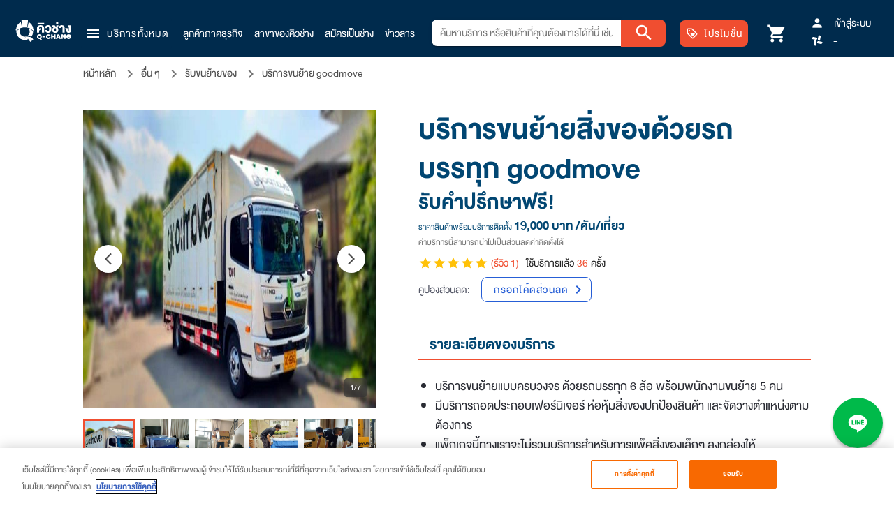

--- FILE ---
content_type: image/svg+xml
request_url: https://www.q-chang.com/_nuxt/img/line-white.a3698cd.svg
body_size: 1678
content:
<svg width="24" height="24" viewBox="0 0 24 24" fill="none" xmlns="http://www.w3.org/2000/svg">
<path d="M4 11.4272V11.3043C4.01443 11.2303 4.03138 11.1566 4.04236 11.0823C4.09445 10.7506 4.11673 10.4118 4.19926 10.088C4.54443 8.75474 5.3289 7.69878 6.41211 6.84954C7.94435 5.64769 9.7248 5.09882 11.664 5.00852C12.472 4.9738 13.281 5.04528 14.0696 5.22107C15.5921 5.55247 16.9593 6.18703 18.0898 7.25466C19.3836 8.47678 20.0931 9.944 19.9902 11.7389C19.9506 12.4328 19.7602 13.0845 19.4482 13.7046C19.0253 14.5453 18.4102 15.2447 17.7318 15.8933C16.739 16.8424 15.6379 17.6613 14.4878 18.4147C13.7693 18.8852 13.0237 19.3174 12.2809 19.752C12.0964 19.8604 11.8815 19.9267 11.6725 19.9848C11.4635 20.0428 11.3383 19.9304 11.3386 19.721C11.3405 19.6243 11.349 19.5278 11.364 19.4322C11.4045 19.1448 11.467 18.8585 11.4861 18.5698C11.5175 18.087 11.4165 17.8941 10.9461 17.7565C10.7029 17.6858 10.4484 17.653 10.1983 17.6051C8.6143 17.3028 7.18592 16.6818 6.0001 15.5917C4.81429 14.5017 4.09508 13.1923 4.0364 11.5734C4.02953 11.5235 4.01733 11.4745 4 11.4272ZM11.9995 11.234C12.0566 11.3083 12.0917 11.3532 12.125 11.3986C12.6063 12.0412 13.0855 12.6849 13.5684 13.3253C13.7027 13.5032 13.8822 13.5554 14.078 13.4921C14.2738 13.4288 14.3796 13.2737 14.3796 13.0578C14.3796 12.0258 14.3796 10.9939 14.3796 9.96212C14.3796 9.68569 14.2057 9.50939 13.9425 9.50877C13.6726 9.50877 13.5032 9.67862 13.5032 9.95659C13.5032 10.5133 13.5032 11.0702 13.5032 11.6271C13.5032 11.676 13.4988 11.7245 13.4953 11.8001C13.4555 11.7503 13.4326 11.7236 13.4115 11.6956C12.9233 11.0457 12.4388 10.3921 11.9427 9.74865C11.8642 9.6473 11.7343 9.54563 11.6126 9.52167C11.3182 9.46393 11.0976 9.6645 11.0964 9.96857C11.092 10.9953 11.0942 12.0221 11.0964 13.0489C11.0979 13.105 11.1079 13.1606 11.1262 13.2138C11.1549 13.3023 11.2114 13.3796 11.2876 13.4348C11.3639 13.4899 11.456 13.5201 11.5508 13.521C11.6428 13.5189 11.732 13.489 11.8059 13.4352C11.8798 13.3815 11.9348 13.3066 11.9634 13.2209C11.986 13.1426 11.9971 13.0615 11.9963 12.9801C12.0017 12.4119 11.9995 11.8443 11.9995 11.234ZM14.8907 11.5003C14.8907 11.7967 14.8882 12.0928 14.8907 12.3892C14.8933 12.6389 14.8907 12.8898 14.914 13.1377C14.9359 13.36 15.0916 13.5105 15.3169 13.5158C15.8644 13.528 16.4129 13.5302 16.9602 13.5158C17.0194 13.5136 17.0775 13.4997 17.1312 13.4751C17.1848 13.4505 17.2328 13.4156 17.2724 13.3724C17.312 13.3293 17.3423 13.2788 17.3615 13.2239C17.3808 13.1691 17.3886 13.111 17.3844 13.0532C17.3697 12.8185 17.1689 12.6425 16.9087 12.6395C16.7001 12.6373 16.4911 12.6416 16.2812 12.6395C16.1261 12.6367 15.9046 12.6834 15.8337 12.6042C15.7502 12.512 15.8045 12.3068 15.7863 12.152C15.7678 11.9923 15.8346 11.953 15.99 11.9555C16.3232 11.9607 16.658 11.9613 16.9894 11.9343C17.0469 11.9304 17.1031 11.9152 17.1544 11.8894C17.2058 11.8636 17.2512 11.8278 17.2879 11.7843C17.3247 11.7407 17.3519 11.6903 17.3681 11.6361C17.3843 11.5819 17.389 11.525 17.3819 11.469C17.3562 11.2343 17.1673 11.0777 16.9062 11.0767C16.5827 11.0767 16.2592 11.074 15.9357 11.0783C15.8306 11.0783 15.7813 11.0494 15.7866 10.9388C15.7935 10.7963 15.7932 10.6529 15.7866 10.5088C15.7816 10.4001 15.8277 10.3669 15.9341 10.3682C16.2733 10.3725 16.6125 10.3682 16.9517 10.3697C17.113 10.3697 17.2285 10.2954 17.3148 10.1676C17.4754 9.92956 17.3578 9.50079 16.8827 9.49618C16.3922 9.49157 15.9018 9.49311 15.4113 9.49618C15.2513 9.49618 15.0818 9.52198 15.0009 9.67156C14.9358 9.79157 14.8992 9.92435 14.8936 10.0601C14.8835 10.5399 14.8907 11.0202 14.8907 11.5003ZM6.83573 11.5003C6.83573 12.0111 6.83385 12.5218 6.83573 13.0326C6.8373 13.3238 7.01396 13.5164 7.30296 13.521C7.82469 13.5292 8.34653 13.5292 8.86847 13.521C8.92892 13.5215 8.98886 13.5101 9.04473 13.4875C9.10061 13.4649 9.15127 13.4315 9.19371 13.3894C9.23615 13.3472 9.2695 13.2972 9.29179 13.2422C9.31408 13.1872 9.32486 13.1283 9.32347 13.0692C9.31939 12.8235 9.12295 12.6429 8.84964 12.6407C8.55217 12.6382 8.25344 12.6407 7.9569 12.6407C7.73725 12.6407 7.73725 12.6407 7.73725 12.4199C7.73725 11.6281 7.74259 10.8362 7.73192 10.0444C7.7273 9.9087 7.68664 9.77648 7.61393 9.66081C7.51979 9.51062 7.30987 9.4713 7.1354 9.52905C6.95246 9.59047 6.83604 9.75357 6.83479 9.96949C6.83416 10.4781 6.83573 10.9895 6.83573 11.5003ZM10.5582 11.5095C10.5582 11.0039 10.5604 10.4984 10.5582 9.99283C10.5564 9.68999 10.3781 9.50877 10.0957 9.51154C9.82741 9.514 9.6564 9.69982 9.6564 10.0005C9.65452 10.8736 9.65452 11.7468 9.6564 12.6201C9.6564 12.7737 9.64949 12.9273 9.65922 13.0808C9.67993 13.4006 9.97301 13.5953 10.2639 13.4893C10.4481 13.4224 10.5579 13.2568 10.5589 13.0286C10.5601 12.52 10.5582 12.0151 10.5582 11.5095Z" fill="white"/>
</svg>


--- FILE ---
content_type: application/javascript; charset=UTF-8
request_url: https://www.q-chang.com/_nuxt/f2ea810.modern.js
body_size: 4022
content:
(window.webpackJsonp=window.webpackJsonp||[]).push([[15,161],{1438:function(t,e,r){var content=r(1548);content.__esModule&&(content=content.default),"string"==typeof content&&(content=[[t.i,content,""]]),content.locals&&(t.exports=content.locals);(0,r(19).default)("9bd1bf40",content,!0,{sourceMap:!1})},1492:function(t,e,r){var content=r(1598);content.__esModule&&(content=content.default),"string"==typeof content&&(content=[[t.i,content,""]]),content.locals&&(t.exports=content.locals);(0,r(19).default)("73150b2c",content,!0,{sourceMap:!1})},1493:function(t,e,r){var content=r(1600);content.__esModule&&(content=content.default),"string"==typeof content&&(content=[[t.i,content,""]]),content.locals&&(t.exports=content.locals);(0,r(19).default)("ac6422e8",content,!0,{sourceMap:!1})},1507:function(t,e,r){"use strict";r.r(e);r(14),r(15);var o=r(7),n=r(1053),l=r(2),c=function(t,e,r,desc){var o,n=arguments.length,l=n<3?e:null===desc?desc=Object.getOwnPropertyDescriptor(e,r):desc;if("object"==typeof Reflect&&"function"==typeof Reflect.decorate)l=Reflect.decorate(t,e,r,desc);else for(var i=t.length-1;i>=0;i--)(o=t[i])&&(l=(n<3?o(l):n>3?o(e,r,l):o(e,r))||l);return n>3&&l&&Object.defineProperty(e,r,l),l},d=class extends n.default{constructor(){super(...arguments),this.prefixId="pdp-type-3"}get normalPrice(){var t,e;return null!==(e=null===(t=this.variance.currentSku)||void 0===t?void 0:t.prices[0].productListedPrice)&&void 0!==e?e:0}get currentPrice(){var t,e;return null!==(e=null===(t=this.variance.currentSku)||void 0===t?void 0:t.prices[0].productRealPrice)&&void 0!==e?e:0}get surveyPrice(){var t,e=this.getCurrentSKU();return null!==(t=null==e?void 0:e.simsMappings.simsMapSurveyPrice)&&void 0!==t?t:0}get realPrice(){var t,e=this.getCurrentSKU();return null!==(t=null==e?void 0:e.prices[0].productRealPrice)&&void 0!==t?t:0}get isSurvey(){var t=this.getCurrentSKU();return t&&l.i.isSurvey(t.simsMappings.simsMapJobType)}get isInstall(){var t=this.getCurrentSKU();return t&&l.i.isInstall(t.simsMappings.simsMapJobType)}get priceBeforeDiscount(){var t,e=this.getCurrentSKU();return null!==(t=null==e?void 0:e.prices[0].productListedPrice)&&void 0!==t?t:0}get savePrice(){var t=this.getCurrentSKU();if(t){var{productListedPrice:e,productRealPrice:r}=t.prices[0],o=e-r;return o>0?o:0}return 0}get surveySaleUnit(){var t=this.getCurrentSKU();if(t){var e=t.simsMappings.simsMapSurveyUnit;return e||"การสำรวจ"}return"การสำรวจ"}get saleUnit(){var t=this.getCurrentSKU();return null==t?void 0:t.saleUnit}get productType(){var t;return null===(t=this.product)||void 0===t?void 0:t.productType}get isInclPrdPrice(){var t=this.getCurrentSKU();return!0===(null==t?void 0:t.simsMappings.isInclPrdPrice)}get isInstallPriceDisplay(){var t=this.getCurrentSKU();return!0===(null==t?void 0:t.simsMappings.isInstallPriceDisplay)}get isSurveyDiscount(){var t=this.getCurrentSKU();return null==t?void 0:t.simsMappings.isSurveyDiscount}get isConsult(){var t,e,r=this.getCurrentSKU();return null!==(e=null===(t=null==r?void 0:r.simsMappings)||void 0===t?void 0:t.isConsult)&&void 0!==e&&e}},v=d=c([o.Component],d),f=(r(1597),r(12)),component=Object(f.a)(v,(function(){var t=this,e=t._self._c;t._self._setupProxy;return e("article",{attrs:{id:"pdp-product-type-3"}},[3!==t.productType?e("h3",{staticClass:"H3 text-secondary",attrs:{id:t.prefixId+"-price","data-mobile":t.isMobile}},[t._v("\n\t\t"+t._s(t._f("currencyWithUnit")(t.realPrice))+"/"+t._s(t.isSurvey?t.surveySaleUnit:t.saleUnit)+"\n\t\t"),t.isSurvey?e("span",[t._v("("+t._s(t.$t("pdp_type_3_survey_price"))+")")]):t._e()]):3===t.productType&&t.surveyPrice>0?e("h3",{staticClass:"H3 text-secondary",attrs:{id:t.prefixId+"-price","data-mobile":t.isMobile}},[t._v("\n\t\t"+t._s(t._f("currencyWithUnit")(t.surveyPrice))+"/"+t._s(t.isSurvey?t.surveySaleUnit:t.saleUnit)+"\n\t\t"),t.isSurvey?e("h3",{staticClass:"H3 text-secondary",staticStyle:{display:"inline"},attrs:{"data-mobile":t.isMobile}},[t._v("\n\t\t\t("+t._s(t.$t("pdp_type_3_survey_price"))+")\n\t\t")]):t._e()]):e("h3",{staticClass:"H3 text-primary",attrs:{id:t.prefixId+"-price-free-consult","data-mobile":t.isMobile}},[t._v("\n\t\t"+t._s(t.isConsult?t.$t("pdp_free_consult"):t.$t("pdp_free_survey"))+"\n\t")]),t._v(" "),t.isInstall&&t.savePrice>0?e("div",{staticClass:"d-flex align-center"},[e("span",{staticClass:"Remark line-through color-gray mr-2",attrs:{id:t.prefixId+"-price-before-discount","data-mobile":t.isMobile}},[t._v(t._s(t._f("currencyWithUnit")(t.priceBeforeDiscount)))]),t._v(" "),e("div",{staticClass:"saved-price Remark",attrs:{id:t.prefixId+"-saved-price","data-mobile":t.isMobile}},[t._v("\n\t\t\t"+t._s(t.$t("pdp_price_save"))+" "+t._s(t._f("currencyWithUnit")(t.savePrice))+"\n\t\t")])]):t.isSurvey?[t.isInstallPriceDisplay?[t.isInclPrdPrice?e("div",{staticClass:"product-with-installation",class:{"d-flex":!t.isMobile}},[e("div",{attrs:{id:t.prefixId+"-with-installation-price"}},[e("span",{staticClass:"Remark color-primary",attrs:{"data-mobile":t.isMobile}},[t._v(t._s(t.$t("pdp_type_3_price_with_service")))]),t._v(" "),e("span",{staticClass:"Body color-primary",attrs:{"data-mobile":t.isMobile}},[t._v(t._s(t._f("currencyWithUnit")(t.currentPrice)))]),t._v(" "),t.saleUnit?e("span",{staticClass:"Body color-primary",attrs:{"data-mobile":t.isMobile}},[t._v("/"+t._s(t.saleUnit))]):t._e()]),t._v(" "),0!==t.savePrice?e("div",{staticClass:"normal-price d-flex align-center",class:{"ml-2":!t.isMobile},attrs:{id:t.prefixId+"-with-installation-normal-price"}},[t._v("\n\t\t\t\t\t(\n\t\t\t\t\t"),e("span",{staticClass:"Remark color-gray",attrs:{"data-mobile":t.isMobile}},[t._v(t._s(t.$t("pdp_type_3_normal_price")))]),t._v(" "),e("span",{staticClass:"Remark line-through color-gray ml-1",attrs:{"data-mobile":t.isMobile}},[t._v(t._s(t._f("currencyWithUnit")(t.normalPrice)))]),t._v("\n\t\t\t\t\t)\n\t\t\t\t\t"),e("material-icon",{staticClass:"ml-1",attrs:{name:"info",size:16,color:"#CCCCCC"}})],1):t._e()]):e("div",{staticClass:"Remark color-primary",attrs:{id:t.prefixId+"-not-include-product-price","data-mobile":t.isMobile}},[t._v("\n\t\t\t\t"+t._s(t.$t("pdp_type_3_price_not_include_product"))+"\n\t\t\t")])]:t._e(),t._v(" "),t.isSurveyDiscount?e("div",{staticClass:"Remark color-gray",attrs:{id:t.prefixId+"-description","data-mobile":t.isMobile}},[t._v(t._s(t.$t("pdp_type_3_desc")))]):t._e()]:t._e()],2)}),[],!1,null,null,null);e.default=component.exports;installComponents(component,{MaterialIcon:r(86).default})},1508:function(t,e,r){"use strict";r.r(e);var o=r(387),n=r(336),l=r(9),c=(r(14),r(25),r(35),r(15),r(7)),d=r(1053),v=r(1573),f=r(1680);function m(t,e){var r=Object.keys(t);if(Object.getOwnPropertySymbols){var o=Object.getOwnPropertySymbols(t);e&&(o=o.filter((function(e){return Object.getOwnPropertyDescriptor(t,e).enumerable}))),r.push.apply(r,o)}return r}function _(t){for(var e=1;e<arguments.length;e++){var r=null!=arguments[e]?arguments[e]:{};e%2?m(Object(r),!0).forEach((function(e){Object(l.a)(t,e,r[e])})):Object.getOwnPropertyDescriptors?Object.defineProperties(t,Object.getOwnPropertyDescriptors(r)):m(Object(r)).forEach((function(e){Object.defineProperty(t,e,Object.getOwnPropertyDescriptor(r,e))}))}return t}var h=function(t,e,r,desc){var o,n=arguments.length,l=n<3?e:null===desc?desc=Object.getOwnPropertyDescriptor(e,r):desc;if("object"==typeof Reflect&&"function"==typeof Reflect.decorate)l=Reflect.decorate(t,e,r,desc);else for(var i=t.length-1;i>=0;i--)(o=t[i])&&(l=(n<3?o(l):n>3?o(e,r,l):o(e,r))||l);return n>3&&l&&Object.defineProperty(e,r,l),l},y=class extends d.default{constructor(){super(...arguments),this.prefixId="pdp-coupon-list"}get items(){var t,e,{max:r,variance:o}=this,n=null!==(e=null===(t=o.currentSkuCoupon)||void 0===t?void 0:t.coupon)&&void 0!==e?e:[];return(n=[...o.skuCouponFromCode,...n].filter((t=>{var{discount:e,discountRange:r}=t;return r&&r.length?r[0].value>0:e>0}))).length>r?[...n].slice(0,r):n}get max(){return this.isMobile?2:4}couponClick(t){this.$emit("couponClick",t)}get couponMessage(){var{usedCoupon:t,usedCouponState:e}=this.variance;return t?{type:e.valid?"success":"error",message:e.message}:null}goToRegister(){this.$route.query.auth||this.$router.replace({query:_(_({},this.$route.query),{},{auth:"register"})}).catch((()=>{}))}applyCode(t){this.$emit("applyCode",t)}get isGetLoading(){return!0===this.variance.couponLoading}viewAll(){try{this.$refs.couponModal.show()}catch(t){console.error("PDPCouponSection viewAll",t.message)}}},x=y=h([Object(c.Component)({components:{"coupon-item":v.default,"coupon-modal":f.default}})],y),C=(r(1599),r(12)),component=Object(C.a)(x,(function(){var t=this,e=t._self._c;t._self._setupProxy;return e("section",{attrs:{id:"pdp-coupon-list-section"}},[e("coupon-modal",{ref:"couponModal",attrs:{product:t.product,variance:t.variance},on:{couponClick:t.couponClick,applyCode:t.applyCode}}),t._v(" "),e("div",{staticClass:"d-flex align-center title-section"},[e("span",{staticClass:"Caption-R mr-4 color-gray",attrs:{id:t.prefixId+"-title","data-mobile":t.isMobile}},[t._v(t._s(t.$t("pdp_coupon_title"))+":")]),t._v(" "),e(o.a,{class:t.isMobile?"view-more-btn-mobile":"view-more-btn",attrs:{id:t.prefixId+"-view-all-button",outlined:"",color:"#265ED6"},on:{click:t.viewAll}},[e("div",{staticClass:"d-flex align-center"},[e("span",{staticClass:"btn-label Caption-R",attrs:{"data-mobile":t.isMobile}},[t._v(t._s(t.$t("pdp_coupon_view_all")))]),t._v(" "),e("material-icon",{attrs:{name:"chevron_right",color:"#265ED6"}})],1)])],1),t._v(" "),e("div",{staticClass:"coupon-list mt-3 d-flex",attrs:{id:t.prefixId}},[t.isGetLoading?e("div",{staticClass:"d-flex align-center justify-center"},[e(n.a,{attrs:{size:40,width:4,color:"secondary",indeterminate:""}})],1):t._l(t.items,(function(r,o){return e("coupon-item",{key:"coupon-".concat(r.id,"-").concat(o),attrs:{prefixId:t.prefixId+"-item-"+(o+1),product:t.product,variance:t.variance,coupon:r},on:{click:t.couponClick}})}))],2),t._v(" "),t.variance&&t.variance.usedCoupon&&!t.variance.usedCouponState.loading&&!t.isGetLoading?[t.variance.usedCouponState.valid?[e("div",{staticClass:"d-flex align-center mt-1 success--text",attrs:{id:t.prefixId+"-apply-success"}},[e("material-icon",{staticClass:"mr-1",attrs:{name:"check_circle",type:"filled",size:12,color:"success"}}),t._v(" "),e("div",{staticClass:"coupon-message Remark d-flex flex-row align-center",attrs:{id:t.prefixId+"-apply-success-message","data-mobile":t.isMobile},domProps:{innerHTML:t._s(t.variance.usedCouponState.message)}})],1)]:[e("div",{staticClass:"d-flex align-center mt-1",attrs:{id:t.prefixId+"-apply-error"}},[e("material-icon",{staticClass:"mr-1",attrs:{name:"cancel",type:"filled",size:12,color:"#EB251B"}}),t._v(" "),e("div",{staticClass:"d-flex flex-row align-center coupon-message coupon-error-message Remark",attrs:{id:t.prefixId+"-apply-error-message","data-mobile":t.isMobile}},["โปรโมชั่นนี้เฉพาะสำหรับสมาชิก"===t.variance.usedCouponState.message?[e("span",{staticClass:"text-decoration-underline pointer",on:{click:function(e){return t.goToRegister()}}},[t._v(t._s(t.$t("pdp_coupon_not_used_member_title_1")))]),t._v(" "),e("span",[t._v(t._s(t.$t("pdp_coupon_not_used_member_title_2")))])]:[t._v("\n\t\t\t\t\t\t"+t._s(t.variance.usedCouponState.message)+"\n\t\t\t\t\t")]],2)],1)]]:t._e()],2)}),[],!1,null,null,null);e.default=component.exports;installComponents(component,{MaterialIcon:r(86).default})},1547:function(t,e,r){"use strict";r(1438)},1548:function(t,e,r){var o=r(18)((function(i){return i[1]}));o.push([t.i,".product-sku-coupon{border-radius:8px;display:inline-block;padding:0}.product-sku-coupon .coupon-detail{align-items:center;display:flex;flex-direction:column;left:0;padding-left:12px;padding-right:12px;position:absolute;right:0;top:2px}.product-sku-coupon .discount-desc{max-width:140px;overflow:hidden;text-align:center;text-overflow:ellipsis;white-space:nowrap;width:100%}",""]),o.locals={},t.exports=o},1550:function(t,e,r){var content=r(1676);content.__esModule&&(content=content.default),"string"==typeof content&&(content=[[t.i,content,""]]),content.locals&&(t.exports=content.locals);(0,r(19).default)("75491c99",content,!0,{sourceMap:!1})},1573:function(t,e,r){"use strict";r.r(e);var o=r(1008),n=(r(25),r(30),r(35),r(7)),l=r(128),c=r.n(l),d=r(1053),v=function(t,e,r,desc){var o,n=arguments.length,l=n<3?e:null===desc?desc=Object.getOwnPropertyDescriptor(e,r):desc;if("object"==typeof Reflect&&"function"==typeof Reflect.decorate)l=Reflect.decorate(t,e,r,desc);else for(var i=t.length-1;i>=0;i--)(o=t[i])&&(l=(n<3?o(l):n>3?o(e,r,l):o(e,r))||l);return n>3&&l&&Object.defineProperty(e,r,l),l},f=class extends d.default{clickItem(){this.$emit("click",this.coupon)}get fill(){return this.isCannotUse?"#CCCCCC":this.isApply?this.isValid?"#00AE68":"#CCCCCC":"#FEEDEA"}get contentColor(){return this.isCannotUse||this.isApply?"#FFFFFF":"#F04E30"}get discountValue(){return this.coupon.discount}get isCannotUse(){return!1===this.coupon.isCanUse}get desc(){var t;return(null!==(t=this.coupon.information.termsBrief)&&void 0!==t?t:"").substring(0,25)}get name(){var t=this.coupon.discount||0;return this.coupon.discountRange.length&&(t=this.coupon.discountRange[0].value),window.$nuxt.$i18n.t("php_coupon_title",{discount:c()(t).format("0,0.00").replace(".00","")}).toString()}get isApply(){var t;return(null===(t=this.variance.usedCoupon)||void 0===t?void 0:t.id)===this.coupon.id}get isValid(){return this.variance.usedCouponState.valid}get useLoading(){return!0===this.variance.usedCouponState.loading&&this.isApply}get couponHeader(){return this.coupon.couponHeader||""}};v([Object(n.Prop)({default:""})],f.prototype,"prefixId",void 0),v([Object(n.Prop)({default:null})],f.prototype,"coupon",void 0);var m=f=v([n.Component],f),_=(r(1547),r(12)),component=Object(_.a)(m,(function(){var t=this,e=t._self._c;t._self._setupProxy;return e(o.a,{staticClass:"product-sku-coupon",attrs:{id:t.prefixId,flat:"",height:48,disabled:t.useLoading,loading:t.useLoading},on:{click:t.clickItem}},[e("svg",{attrs:{xmlns:"http://www.w3.org/2000/svg",width:"132",height:"48",viewBox:"0 0 132 48",fill:"none"}},[e("path",{attrs:{d:"M5.52246 0.5H126.478C129.202 0.500256 131.5 2.90818 131.5 6V17.5234C128.386 17.8007 125.978 20.6414 125.978 24C125.978 27.3585 128.386 30.1983 131.5 30.4756V42C131.5 45.0635 129.201 47.4997 126.478 47.5H5.52246C2.7994 47.4997 0.5 45.0635 0.5 42V30.4756C3.63786 30.2002 6.02246 27.3583 6.02246 24C6.02246 20.6445 3.64108 17.8007 0.527344 17.5234V6C0.527344 2.9048 2.80096 0.500252 5.52246 0.5Z",fill:t.fill}})]),t._v(" "),e("div",{staticClass:"coupon-detail"},[e("div",{staticClass:"d-flex align-center"},[e("material-icon",{staticClass:"mr-1",attrs:{size:20,name:"confirmation_number",type:"filled",color:t.contentColor}}),t._v(" "),e("div",{staticClass:"d-flex flex-column",attrs:{id:t.prefixId+"-name"}},[e("span",{staticClass:"discount-value Caption",style:{color:t.contentColor},attrs:{"data-mobile":t.isMobile}},[t._v(t._s(t.name))])])],1),t._v(" "),e("div",{staticClass:"discount-desc Remark",style:{color:t.contentColor},attrs:{id:t.prefixId+"-description","data-mobile":t.isMobile}},[t._v("\n\t\t\t"+t._s(t.desc)+"\n\t\t")])])])}),[],!1,null,null,null);e.default=component.exports;installComponents(component,{MaterialIcon:r(86).default})},1597:function(t,e,r){"use strict";r(1492)},1598:function(t,e,r){var o=r(18)((function(i){return i[1]}));o.push([t.i,'#pdp-product-type-3 .product-type-3-price{font-size:54px;font-weight:700;line-height:60px;margin-top:5px}#pdp-product-type-3 .price-before-discount{color:#757575;font-size:22px;line-height:26px;position:relative}#pdp-product-type-3 .price-before-discount:before{border-bottom:2px solid #757575;content:"";left:0;position:absolute;right:0;top:11.5px}#pdp-product-type-3 .saved-price{color:var(--v-success-base);font-size:22px;line-height:26px}#pdp-product-type-3 .desc{color:#757575;font-size:14px;line-height:26px}#pdp-product-type-3 .color-primary,#pdp-product-type-3 .price-not-include-product-price,#pdp-product-type-3 .product-with-installation .product-with-installation-price{color:var(--v-primary-base);font-size:18px;line-height:24px}#pdp-product-type-3 .product-with-installation .product-with-installation-price strong{font-size:24px}#pdp-product-type-3 .product-with-installation .normal-price{color:#757575;font-size:18px;line-height:26px}#pdp-product-type-3 .product-with-installation .normal-price-strike{display:inline-block;position:relative}#pdp-product-type-3 .product-with-installation .normal-price-strike:after{border-bottom:1.55px solid #757575;content:"";left:0;position:absolute;right:0;top:12px}#pdp-product-type-3 .free-consult{color:var(--v-primary-base);font-size:32px;font-weight:700}#pdp-product-type-3 .line-through{-webkit-text-decoration:line-through;text-decoration:line-through}#pdp-product-type-3 .color-gray{color:#757575}.is-mobile #pdp-product-type-3 .product-type-3-price{font-size:27px;line-height:40px;margin-top:0}',""]),o.locals={},t.exports=o},1599:function(t,e,r){"use strict";r(1493)},1600:function(t,e,r){var o=r(18)((function(i){return i[1]}));o.push([t.i,"#pdp-coupon-list-section .title-section label{color:#014672;font-size:27px;line-height:28px}#pdp-coupon-list-section .title-section .view-more-btn{border-radius:8px;padding:4px 8px 4px 16px!important}#pdp-coupon-list-section .title-section .view-more-btn .btn-label{color:#265ed6;font-size:18px;font-weight:500;line-height:24px}#pdp-coupon-list-section .title-section .view-more-btn-mobile{border-radius:8px;margin-left:auto;padding:4px 8px 4px 16px!important}#pdp-coupon-list-section .title-section .view-more-btn-mobile .btn-label{color:#265ed6;font-size:18px;font-weight:500;line-height:24px}#pdp-coupon-list-section .coupon-list{gap:16px}#pdp-coupon-list-section .coupon-message.coupon-error-message{color:#eb251b}#pdp-coupon-list-section .color-gray{color:#545766}",""]),o.locals={},t.exports=o},1641:function(t,e,r){"use strict";r.r(e);r(14),r(15);var o=r(7),n=r(1053),l=r(1507),c=r(1508),d=r(1057),v=r(421),f=function(t,e,r,desc){var o,n=arguments.length,l=n<3?e:null===desc?desc=Object.getOwnPropertyDescriptor(e,r):desc;if("object"==typeof Reflect&&"function"==typeof Reflect.decorate)l=Reflect.decorate(t,e,r,desc);else for(var i=t.length-1;i>=0;i--)(o=t[i])&&(l=(n<3?o(l):n>3?o(e,r,l):o(e,r))||l);return n>3&&l&&Object.defineProperty(e,r,l),l},m=class extends n.default{constructor(){super(...arguments),this.prefixId="pdp-header"}get displayProductName(){var t=this.getCurrentSKU();return this.langSelect(t.skuNameLocal,t.skuNameEn)||""}get skuSeoH1(){var t=this.getCurrentSKU();return Object(v.stripHtmlTags)((null==t?void 0:t.skuSeoH1)||"")}},_=m=f([Object(o.Component)({components:{"rating-view":d.default,"type-3":l.default,"coupon-list":c.default}})],m),h=(r(1675),r(12)),component=Object(h.a)(_,(function(){var t=this,e=t._self._c;t._self._setupProxy;return e("section",{attrs:{id:"pdp-header-section"}},[""!=t.skuSeoH1&&null!=t.skuSeoH1?e("h1",{staticClass:"text-primary H2",attrs:{id:t.prefixId+"-product-name","data-mobile":t.isMobile}},[t._v(t._s(t.skuSeoH1))]):e("h1",{staticClass:"text-primary H2",attrs:{id:t.prefixId+"-product-name","data-mobile":t.isMobile}},[t._v(t._s(t.displayProductName))])])}),[],!1,null,null,null);e.default=component.exports},1675:function(t,e,r){"use strict";r(1550)},1676:function(t,e,r){var o=r(18)((function(i){return i[1]}));o.push([t.i,"",""]),o.locals={},t.exports=o}}]);

--- FILE ---
content_type: application/javascript; charset=UTF-8
request_url: https://www.q-chang.com/_nuxt/5a1788a.modern.js
body_size: 377
content:
(window.webpackJsonp=window.webpackJsonp||[]).push([[30],{2188:function(e,t,o){"use strict";o.r(t);var l=o(269),n=o(7),r=o(79),base=o(21),c=function(e,t,o,desc){var l,n=arguments.length,r=n<3?t:null===desc?desc=Object.getOwnPropertyDescriptor(t,o):desc;if("object"==typeof Reflect&&"function"==typeof Reflect.decorate)r=Reflect.decorate(e,t,o,desc);else for(var i=e.length-1;i>=0;i--)(l=e[i])&&(r=(n<3?l(r):n>3?l(t,o,r):l(t,o))||r);return n>3&&r&&Object.defineProperty(t,o,r),r},d=class extends base.default{emitCloseModal(){return!1}};c([Object(n.Prop)({default:""})],d.prototype,"prefixId",void 0),c([Object(n.Prop)()],d.prototype,"display",void 0),c([Object(n.Emit)()],d.prototype,"emitCloseModal",null);var f=d=c([Object(n.Component)({components:{"base-info-modal":r.default}})],d),m=o(12),component=Object(m.a)(f,(function(){var e=this,t=e._self._c;e._self._setupProxy;return t("base-info-modal",{attrs:{id:"".concat(e.prefixId,"-email-exist-modal"),display:e.display},on:{"emit-close-modal":function(t){return e.emitCloseModal()}}},[t("div",[t(l.a,{attrs:{id:"".concat(e.prefixId,"-email-exist-image"),width:"230",src:o(171)}})],1),e._v(" "),t("div",{staticClass:"q-chang-text-5 mt-5",attrs:{id:"".concat(e.prefixId,"-email-exist-message")}},[e._v("\n        "+e._s(e.$t("login_failed_modal_exist_email"))+"\n    ")])])}),[],!1,null,null,null);t.default=component.exports}}]);

--- FILE ---
content_type: text/plain; charset=utf-8
request_url: https://events.getsitectrl.com/api/v1/events?query=sku%3Dc562084d-3d3b-3863-9bbb-b72d7160eff9
body_size: 556
content:
{"id":"66f26b161734c845","user_id":"66f26b16177d00ea","time":1768615073884,"token":"1768615073.1c826101bcf23f8a24e85d3566be7860.d4bdd1d7c25cc459f7bd04d4364f1f81","geo":{"ip":"3.145.34.94","geopath":"147015:147763:220321:","geoname_id":4509177,"longitude":-83.0061,"latitude":39.9625,"postal_code":"43215","city":"Columbus","region":"Ohio","state_code":"OH","country":"United States","country_code":"US","timezone":"America/New_York"},"ua":{"platform":"Desktop","os":"Mac OS","os_family":"Mac OS X","os_version":"10.15.7","browser":"Other","browser_family":"ClaudeBot","browser_version":"1.0","device":"Spider","device_brand":"Spider","device_model":"Desktop"},"utm":{}}

--- FILE ---
content_type: image/svg+xml
request_url: https://www.q-chang.com/_nuxt/img/btn-app-ios-download.977e86e.svg
body_size: 4933
content:
<svg width="131" height="40" viewBox="0 0 131 40" fill="none" xmlns="http://www.w3.org/2000/svg">
<rect x="1" y="0.5" width="129" height="39" rx="7.5" fill="white"/>
<rect x="1" y="0.5" width="129" height="39" rx="7.5" stroke="black"/>
<rect width="24" height="24" transform="translate(8.5 8)" fill="black" fill-opacity="0.01"/>
<path d="M28.1647 24.8068C27.8774 25.4706 27.5374 26.0816 27.1434 26.6434C26.6064 27.4092 26.1667 27.9393 25.8279 28.2337C25.3026 28.7169 24.7398 28.9644 24.1371 28.9784C23.7045 28.9784 23.1827 28.8553 22.5753 28.6055C21.966 28.3568 21.406 28.2337 20.894 28.2337C20.357 28.2337 19.781 28.3568 19.165 28.6055C18.548 28.8553 18.051 28.9855 17.671 28.9984C17.0931 29.023 16.517 28.7685 15.942 28.2337C15.575 27.9135 15.116 27.3647 14.5661 26.5871C13.9761 25.7567 13.491 24.7939 13.111 23.6961C12.704 22.5104 12.5 21.3622 12.5 20.2507C12.5 18.9773 12.7751 17.8791 13.326 16.9588C13.759 16.2196 14.3351 15.6365 15.0561 15.2084C15.777 14.7804 16.556 14.5622 17.395 14.5483C17.854 14.5483 18.456 14.6903 19.204 14.9694C19.95 15.2495 20.4289 15.3915 20.6389 15.3915C20.7959 15.3915 21.328 15.2254 22.23 14.8943C23.083 14.5873 23.8029 14.4602 24.3927 14.5103C25.9908 14.6393 27.1915 15.2694 27.99 16.4047C26.5607 17.2709 25.8537 18.4842 25.8677 20.0406C25.8806 21.2529 26.3203 22.2618 27.1845 23.0628C27.5761 23.4346 28.0134 23.7219 28.5 23.926C28.3945 24.2321 28.2831 24.5253 28.1647 24.8068ZM24.4994 10.3801C24.4994 11.3303 24.1524 12.2175 23.4606 13.0387C22.6258 14.015 21.616 14.5791 20.521 14.4901C20.507 14.3761 20.4989 14.2561 20.4989 14.13C20.4989 13.2178 20.896 12.2416 21.601 11.4434C21.953 11.0392 22.4006 10.7032 22.9435 10.4351C23.4852 10.171 23.9976 10.025 24.4795 10C24.4936 10.127 24.4994 10.2541 24.4994 10.3801V10.3801Z" fill="black"/>
<path d="M38.6613 7.3056C39.052 7.27764 39.4441 7.3365 39.8092 7.47793C40.1744 7.61937 40.5035 7.83985 40.7728 8.12347C41.0421 8.4071 41.245 8.74679 41.3667 9.11807C41.4885 9.48934 41.5261 9.88292 41.4768 10.2704C41.4768 12.1767 40.4437 13.2724 38.6613 13.2724H36.5V7.3056H38.6613ZM37.4294 12.4286H38.5575C38.8367 12.4452 39.1161 12.3996 39.3754 12.295C39.6346 12.1904 39.8672 12.0294 40.0563 11.8238C40.2453 11.6183 40.386 11.3733 40.468 11.1067C40.5501 10.84 40.5716 10.5585 40.5308 10.2826C40.5686 10.0078 40.545 9.72799 40.4617 9.46333C40.3783 9.19867 40.2373 8.95566 40.0487 8.75173C39.8601 8.5478 39.6286 8.38799 39.3708 8.28376C39.113 8.17952 38.8353 8.13344 38.5575 8.14881H37.4294V12.4286Z" fill="black"/>
<path d="M42.5257 11.02C42.4973 10.7241 42.5313 10.4255 42.6254 10.1434C42.7195 9.86135 42.8716 9.60201 43.0722 9.38202C43.2727 9.16204 43.5171 8.98627 43.7897 8.866C44.0623 8.74572 44.3571 8.68359 44.6552 8.68359C44.9533 8.68359 45.2481 8.74572 45.5207 8.866C45.7933 8.98627 46.0377 9.16204 46.2382 9.38202C46.4387 9.60201 46.5909 9.86135 46.685 10.1434C46.7791 10.4255 46.8131 10.7241 46.7847 11.02C46.8136 11.3162 46.7801 11.6152 46.6862 11.8977C46.5924 12.1802 46.4403 12.44 46.2397 12.6605C46.0392 12.8809 45.7946 13.057 45.5217 13.1775C45.2488 13.2981 44.9537 13.3603 44.6552 13.3603C44.3567 13.3603 44.0616 13.2981 43.7887 13.1775C43.5158 13.057 43.2712 12.8809 43.0707 12.6605C42.8701 12.44 42.718 12.1802 42.6242 11.8977C42.5303 11.6152 42.4968 11.3162 42.5257 11.02ZM45.8681 11.02C45.8681 10.0439 45.4283 9.4731 44.6567 9.4731C43.882 9.4731 43.4463 10.0439 43.4463 11.02C43.4463 12.0039 43.8821 12.5703 44.6567 12.5703C45.4284 12.5703 45.8681 12 45.8681 11.02H45.8681Z" fill="black"/>
<path d="M52.4476 13.2725H51.5232L50.5899 9.95605H50.5194L49.59 13.2725H48.6744L47.4297 8.76953H48.3336L49.1425 12.2055H49.2091L50.1375 8.76953H50.9924L51.9208 12.2055H51.9913L52.7963 8.76953H53.6874L52.4476 13.2725Z" fill="black"/>
<path d="M54.7344 8.76909H55.5922V9.48442H55.6588C55.7718 9.2275 55.9623 9.01212 56.2039 8.86832C56.4454 8.72451 56.726 8.65944 57.0064 8.68217C57.2261 8.66569 57.4467 8.69873 57.6519 8.77883C57.857 8.85892 58.0415 8.98403 58.1916 9.14487C58.3417 9.30571 58.4536 9.49817 58.519 9.70799C58.5844 9.91781 58.6016 10.1396 58.5693 10.357V13.272H57.6782V10.5801C57.6782 9.8565 57.3628 9.49663 56.7038 9.49663C56.5546 9.4897 56.4057 9.51502 56.2672 9.57085C56.1288 9.62668 56.0041 9.7117 55.9017 9.82008C55.7993 9.92847 55.7216 10.0577 55.6739 10.1988C55.6262 10.3399 55.6097 10.4897 55.6255 10.6377V13.272H54.7344L54.7344 8.76909Z" fill="black"/>
<path d="M59.9883 7.01172H60.8794V13.2725H59.9883V7.01172Z" fill="black"/>
<path d="M62.1194 11.0181C62.0911 10.7222 62.125 10.4236 62.2192 10.1415C62.3133 9.85942 62.4655 9.60007 62.666 9.38008C62.8665 9.16009 63.1109 8.98433 63.3836 8.86405C63.6562 8.74377 63.951 8.68164 64.2492 8.68164C64.5473 8.68164 64.8421 8.74377 65.1148 8.86405C65.3874 8.98433 65.6318 9.16009 65.8323 9.38008C66.0328 9.60007 66.185 9.85942 66.2792 10.1415C66.3733 10.4236 66.4073 10.7222 66.3789 11.0181C66.4078 11.3143 66.3742 11.6133 66.2803 11.8958C66.1865 12.1784 66.0343 12.4382 65.8338 12.6586C65.6332 12.879 65.3886 13.0551 65.1157 13.1757C64.8428 13.2962 64.5476 13.3584 64.2492 13.3584C63.9507 13.3584 63.6555 13.2962 63.3826 13.1757C63.1097 13.0551 62.8651 12.879 62.6646 12.6586C62.464 12.4382 62.3119 12.1784 62.218 11.8958C62.1241 11.6133 62.0905 11.3143 62.1194 11.0181ZM65.4618 11.0181C65.4618 10.042 65.0221 9.47123 64.2504 9.47123C63.4758 9.47123 63.04 10.042 63.04 11.0181C63.04 12.002 63.4758 12.5684 64.2504 12.5684C65.0221 12.5684 65.4618 11.9981 65.4618 11.0181H65.4618Z" fill="black"/>
<path d="M67.3164 12C67.3164 11.1894 67.9216 10.7222 68.9959 10.6558L70.2191 10.5854V10.1968C70.2191 9.72118 69.9037 9.45263 69.2946 9.45263C68.7971 9.45263 68.4524 9.63476 68.3535 9.95312H67.4907C67.5818 9.17968 68.3114 8.68359 69.3357 8.68359C70.4678 8.68359 71.1063 9.24559 71.1063 10.1968V13.2734H70.2484V12.6406H70.1779C70.0348 12.8676 69.8339 13.0527 69.5956 13.1769C69.3573 13.3011 69.0902 13.36 68.8216 13.3476C68.632 13.3673 68.4404 13.3471 68.2592 13.2884C68.0779 13.2297 67.911 13.1338 67.7692 13.0068C67.6274 12.8799 67.5138 12.7247 67.4358 12.5512C67.3578 12.3778 67.3172 12.19 67.3164 12ZM70.2191 11.6152V11.2388L69.1164 11.3091C68.4945 11.3506 68.2125 11.5615 68.2125 11.9585C68.2125 12.3638 68.565 12.5996 69.0498 12.5996C69.1918 12.6139 69.3353 12.5996 69.4717 12.5575C69.6081 12.5154 69.7346 12.4464 69.8437 12.3546C69.9528 12.2627 70.0422 12.15 70.1067 12.0229C70.1712 11.8959 70.2094 11.7573 70.2191 11.6152Z" fill="black"/>
<path d="M72.2773 11.0191C72.2773 9.59621 73.0108 8.69484 74.1517 8.69484C74.4339 8.68187 74.714 8.74928 74.9592 8.88917C75.2044 9.02906 75.4047 9.23567 75.5365 9.48484H75.6031V7.01172H76.4942V13.2725H75.6403V12.561H75.5698C75.4278 12.8085 75.2206 13.0126 74.9706 13.151C74.7207 13.2895 74.4375 13.3572 74.1517 13.3467C73.003 13.3467 72.2773 12.4453 72.2773 11.0191ZM73.1979 11.0191C73.1979 11.9741 73.6494 12.5488 74.4044 12.5488C75.1555 12.5488 75.6197 11.9658 75.6197 11.023C75.6197 10.0845 75.1507 9.49318 74.4044 9.49318C73.6542 9.49318 73.1979 10.0718 73.1979 11.0191H73.1979Z" fill="black"/>
<path d="M80.1819 11.02C80.1536 10.7241 80.1875 10.4255 80.2816 10.1434C80.3757 9.86135 80.5279 9.60201 80.7284 9.38202C80.9289 9.16204 81.1733 8.98627 81.4459 8.866C81.7185 8.74572 82.0133 8.68359 82.3114 8.68359C82.6095 8.68359 82.9044 8.74572 83.177 8.866C83.4496 8.98627 83.694 9.16204 83.8945 9.38202C84.095 9.60201 84.2472 9.86135 84.3413 10.1434C84.4354 10.4255 84.4693 10.7241 84.4409 11.02C84.4699 11.3162 84.4363 11.6152 84.3425 11.8977C84.2486 12.1802 84.0965 12.44 83.896 12.6605C83.6954 12.8809 83.4508 13.057 83.1779 13.1775C82.9051 13.2981 82.6099 13.3603 82.3114 13.3603C82.013 13.3603 81.7178 13.2981 81.4449 13.1775C81.172 13.057 80.9275 12.8809 80.7269 12.6605C80.5264 12.44 80.3743 12.1802 80.2804 11.8977C80.1866 11.6152 80.153 11.3162 80.1819 11.02ZM83.5243 11.02C83.5243 10.0439 83.0846 9.4731 82.3129 9.4731C81.5383 9.4731 81.1025 10.0439 81.1025 11.02C81.1025 12.0039 81.5383 12.5703 82.3129 12.5703C83.0846 12.5703 83.5243 12 83.5243 11.02Z" fill="black"/>
<path d="M85.6367 8.76909H86.4946V9.48442H86.5612C86.6742 9.2275 86.8647 9.01212 87.1062 8.86832C87.3478 8.72451 87.6283 8.65944 87.9087 8.68217C88.1284 8.66569 88.349 8.69873 88.5542 8.77883C88.7594 8.85892 88.9439 8.98403 89.094 9.14487C89.2441 9.30571 89.356 9.49817 89.4213 9.70799C89.4867 9.91781 89.5039 10.1396 89.4717 10.357V13.272H88.5805V10.5801C88.5805 9.8565 88.2652 9.49663 87.6061 9.49663C87.4569 9.4897 87.308 9.51502 87.1696 9.57085C87.0311 9.62668 86.9064 9.7117 86.804 9.82008C86.7016 9.92847 86.6239 10.0577 86.5762 10.1988C86.5286 10.3399 86.5121 10.4897 86.5279 10.6377V13.272H85.6367V8.76909Z" fill="black"/>
<path d="M94.5074 7.64844V8.79004H95.4858V9.53858H94.5074V11.854C94.5074 12.3257 94.7023 12.5322 95.1459 12.5322C95.2595 12.5319 95.373 12.525 95.4858 12.5117V13.2519C95.3257 13.2805 95.1636 13.2957 95.001 13.2974C94.0099 13.2974 93.6153 12.9497 93.6153 12.0815V9.53854H92.8984V8.79H93.6153V7.64844H94.5074Z" fill="black"/>
<path d="M96.7031 7.01172H97.5865V9.49317H97.657C97.7754 9.23385 97.9712 9.01726 98.2176 8.87291C98.464 8.72856 98.749 8.66348 99.0338 8.68653C99.2524 8.67467 99.4709 8.71106 99.6737 8.7931C99.8766 8.87514 100.059 9.00081 100.207 9.16115C100.356 9.32149 100.467 9.51254 100.533 9.72068C100.599 9.92881 100.618 10.1489 100.589 10.3652V13.2725H99.6969V10.5845C99.6969 9.86523 99.361 9.50097 98.7313 9.50097C98.5781 9.48844 98.4241 9.50944 98.2799 9.56249C98.1357 9.61555 98.0049 9.69937 97.8966 9.80811C97.7883 9.91685 97.7051 10.0479 97.6529 10.192C97.6007 10.3361 97.5807 10.4899 97.5943 10.6426V13.2724H96.7032L96.7031 7.01172Z" fill="black"/>
<path d="M105.784 12.0557C105.663 12.4673 105.401 12.8233 105.043 13.0614C104.686 13.2996 104.255 13.4047 103.828 13.3585C103.53 13.3663 103.235 13.3095 102.961 13.1919C102.688 13.0744 102.444 12.899 102.245 12.6779C102.047 12.4567 101.899 12.1952 101.812 11.9113C101.725 11.6275 101.701 11.3282 101.742 11.0343C101.702 10.7394 101.727 10.4394 101.813 10.1548C101.9 9.87009 102.047 9.60733 102.245 9.38425C102.442 9.16118 102.685 8.98301 102.958 8.8618C103.23 8.74059 103.526 8.67918 103.824 8.68172C105.08 8.68172 105.838 9.53772 105.838 10.9517V11.2618H102.65V11.3116C102.636 11.4769 102.657 11.6432 102.711 11.7999C102.765 11.9567 102.852 12.1004 102.965 12.2218C103.078 12.3433 103.216 12.4398 103.368 12.5052C103.521 12.5706 103.686 12.6034 103.852 12.6016C104.065 12.6271 104.281 12.5888 104.473 12.4916C104.664 12.3944 104.822 12.2427 104.927 12.0557L105.784 12.0557ZM102.65 10.6046H104.931C104.942 10.4534 104.921 10.3016 104.87 10.1589C104.819 10.0162 104.738 9.88572 104.634 9.77586C104.529 9.66601 104.403 9.5792 104.262 9.52103C104.122 9.46285 103.971 9.43459 103.819 9.43807C103.665 9.43613 103.512 9.46499 103.369 9.52294C103.226 9.58088 103.097 9.66674 102.988 9.77545C102.879 9.88417 102.793 10.0135 102.735 10.1559C102.677 10.2983 102.648 10.4509 102.65 10.6046H102.65Z" fill="black"/>
<path d="M44.3971 26.6377H39.6504L38.5105 29.9942H36.5L40.996 17.5762H43.0848L47.5808 29.9942H45.536L44.3971 26.6377ZM40.142 25.0889H43.9046L42.0498 19.6416H41.9978L40.142 25.0889Z" fill="black"/>
<path d="M57.2906 25.4675C57.2906 28.281 55.7805 30.0886 53.5016 30.0886C52.9244 30.1187 52.3503 29.9861 51.8451 29.706C51.3399 29.4258 50.924 29.0095 50.645 28.5046H50.6019V32.989H48.7383V20.9401H50.5422V22.446H50.5764C50.8682 21.9435 51.2911 21.5294 51.8002 21.2475C52.3092 20.9657 52.8854 20.8267 53.4673 20.8454C55.7717 20.8454 57.2906 22.6618 57.2906 25.4675ZM55.375 25.4675C55.375 23.6345 54.4251 22.4294 52.9758 22.4294C51.5518 22.4294 50.5941 23.6599 50.5941 25.4675C50.5941 27.2917 51.5518 28.5134 52.9758 28.5134C54.4251 28.5134 55.375 27.3171 55.375 25.4675H55.375Z" fill="black"/>
<path d="M67.2832 25.4675C67.2832 28.281 65.7727 30.0886 63.4938 30.0886C62.9166 30.1187 62.3425 29.9861 61.8372 29.706C61.332 29.4258 60.9162 29.0095 60.6372 28.5046H60.5941V32.989H58.7305V20.9401H60.5343V22.446H60.5686C60.8604 21.9435 61.2833 21.5294 61.7924 21.2475C62.3014 20.9657 62.8776 20.8267 63.4595 20.8454C65.7639 20.8454 67.2832 22.6618 67.2832 25.4675ZM65.3672 25.4675C65.3672 23.6345 64.4173 22.4294 62.9679 22.4294C61.544 22.4294 60.5863 23.6599 60.5863 25.4675C60.5863 27.2917 61.544 28.5134 62.9679 28.5134C64.4173 28.5134 65.3672 27.3171 65.3672 25.4675Z" fill="black"/>
<path d="M73.8882 26.5342C74.0263 27.7657 75.2259 28.5742 76.8653 28.5742C78.4361 28.5742 79.5662 27.7656 79.5662 26.6553C79.5662 25.6914 78.8846 25.1143 77.2707 24.7188L75.6568 24.3311C73.3702 23.7803 72.3086 22.7139 72.3086 20.9834C72.3086 18.8408 74.181 17.3691 76.8388 17.3691C79.4712 17.3691 81.2751 18.8408 81.3358 20.9834H79.4546C79.3419 19.7441 78.3146 18.9961 76.8134 18.9961C75.3121 18.9961 74.2848 19.7529 74.2848 20.8545C74.2848 21.7324 74.9409 22.249 76.546 22.6445L77.918 22.9804C80.473 23.583 81.5336 24.6064 81.5336 26.4228C81.5336 28.7461 79.6788 30.2011 76.7272 30.2011C73.9655 30.2011 72.1009 28.7802 71.9805 26.5341L73.8882 26.5342Z" fill="black"/>
<path d="M85.5558 18.7988V20.9414H87.2823V22.4131H85.5558V27.4043C85.5558 28.1797 85.9015 28.541 86.6605 28.541C86.8654 28.5375 87.0701 28.5231 87.2735 28.498V29.9609C86.9323 30.0245 86.5855 30.0533 86.2384 30.0468C84.4002 30.0468 83.6834 29.3584 83.6834 27.6025V22.4131H82.3633V20.9414H83.6834V18.7988H85.5558Z" fill="black"/>
<path d="M88.2812 25.4687C88.2812 22.6201 89.9637 20.8301 92.5872 20.8301C95.2196 20.8301 96.8942 22.6201 96.8942 25.4687C96.8942 28.3252 95.2284 30.1074 92.5872 30.1074C89.947 30.1074 88.2812 28.3252 88.2812 25.4687ZM94.9953 25.4687C94.9953 23.5146 94.0973 22.3613 92.5872 22.3613C91.0772 22.3613 90.1791 23.5234 90.1791 25.4687C90.1791 27.4307 91.0772 28.5752 92.5872 28.5752C94.0973 28.5752 94.9953 27.4307 94.9953 25.4687H94.9953Z" fill="black"/>
<path d="M98.4336 20.9401H100.211V22.4811H100.254C100.374 21.9998 100.657 21.5744 101.055 21.2766C101.453 20.9787 101.941 20.8264 102.438 20.8453C102.653 20.8446 102.867 20.8678 103.077 20.9147V22.6529C102.805 22.5703 102.523 22.5324 102.239 22.5406C101.968 22.5297 101.699 22.5773 101.448 22.6802C101.197 22.7831 100.972 22.9388 100.788 23.1367C100.603 23.3346 100.464 23.5699 100.379 23.8266C100.295 24.0833 100.267 24.3552 100.297 24.6236V29.9938H98.4336L98.4336 20.9401Z" fill="black"/>
<path d="M111.666 27.3359C111.416 28.9795 109.811 30.1074 107.757 30.1074C105.116 30.1074 103.477 28.3428 103.477 25.5117C103.477 22.6719 105.125 20.8301 107.679 20.8301C110.191 20.8301 111.77 22.5508 111.77 25.2959V25.9326H105.358V26.0449C105.328 26.3781 105.37 26.7138 105.481 27.0296C105.591 27.3455 105.768 27.6342 105.999 27.8768C106.23 28.1193 106.51 28.3101 106.82 28.4364C107.131 28.5627 107.465 28.6217 107.8 28.6094C108.241 28.6505 108.683 28.5488 109.06 28.3194C109.438 28.0899 109.731 27.745 109.897 27.3359L111.666 27.3359ZM105.367 24.6338H109.906C109.922 24.3342 109.877 24.0344 109.772 23.7532C109.667 23.472 109.505 23.2154 109.296 22.9997C109.087 22.7839 108.835 22.6136 108.557 22.4993C108.279 22.3851 107.98 22.3295 107.679 22.3359C107.375 22.3341 107.074 22.3923 106.794 22.507C106.513 22.6218 106.258 22.7908 106.043 23.0045C105.828 23.2181 105.657 23.4721 105.541 23.7517C105.425 24.0314 105.366 24.3312 105.367 24.6338V24.6338Z" fill="black"/>
</svg>


--- FILE ---
content_type: image/svg+xml
request_url: https://www.q-chang.com/_nuxt/img/google-logo.bc6e471.svg
body_size: 2340
content:
<svg width="24" height="24" viewBox="0 0 24 24" fill="none" xmlns="http://www.w3.org/2000/svg">
<g clip-path="url(#clip0_622_69479)">
<path d="M15.0512 17.2724C15.6976 16.8621 16.2841 16.3834 16.7601 15.7777C17.1002 15.3493 17.3812 14.8772 17.5956 14.374C17.6198 14.3154 17.6601 14.2611 17.6487 14.1755H13.238C12.6729 14.1755 12.4326 13.9332 12.4326 13.3662C12.4326 12.5784 12.4326 11.7908 12.4326 11.0033C12.4326 10.5242 12.6851 10.2588 13.1634 10.2584C15.8259 10.2553 18.4882 10.2553 21.1505 10.2584C21.5991 10.2584 21.8125 10.4507 21.9031 10.8903C21.9363 11.0517 21.9187 11.2233 21.9996 11.3749V11.4921C21.9854 11.5083 21.9775 11.5291 21.9775 11.5507C21.9775 11.5723 21.9854 11.5931 21.9996 11.6093V11.7656C21.984 11.8027 21.9759 11.8426 21.9759 11.8829C21.9759 11.9231 21.984 11.963 21.9996 12.0001V12.1955C21.9676 12.2839 21.9676 12.3807 21.9996 12.469V12.8989C21.9543 13.2705 21.9387 13.6449 21.8648 14.0141C21.5572 15.5769 20.8731 17.0411 19.8719 18.2798C19.1239 19.2129 18.2232 19.9691 17.2083 20.5935C17.1474 20.6326 17.0872 20.6717 17.009 20.6557C16.9496 20.6281 16.902 20.5801 16.875 20.5205C16.2837 19.4896 15.6835 18.4642 15.0934 17.4334C15.0649 17.3845 15.0164 17.3376 15.0512 17.2724Z" fill="#167EE5"/>
<path d="M6.72255 8.9515C6.44549 9.49507 6.19734 10.0496 6.06526 10.6494C5.73818 12.1343 5.93865 13.5493 6.65142 14.892C6.67839 14.9428 6.69949 14.9967 6.72294 15.0483C6.70809 15.121 6.64869 15.1507 6.59281 15.1831C5.58851 15.7693 4.57718 16.3402 3.57327 16.9252C3.50176 16.9666 3.43024 17.0182 3.3388 17.008C3.24462 16.9506 3.2036 16.8517 3.15514 16.7614C2.59147 15.7268 2.21846 14.5992 2.05393 13.4325C2.02579 13.2285 2.04299 13.0206 2 12.8178V12.6615C2.01426 12.6453 2.02212 12.6244 2.02212 12.6029C2.02212 12.5813 2.01426 12.5604 2 12.5442V12.3098C2.01587 12.2727 2.02405 12.2329 2.02405 12.1926C2.02405 12.1522 2.01587 12.1124 2 12.0753V11.919C2.01587 11.882 2.02405 11.8421 2.02405 11.8018C2.02405 11.7615 2.01587 11.7216 2 11.6846V11.4501C2.01418 11.4339 2.022 11.413 2.022 11.3915C2.022 11.3699 2.01418 11.3491 2 11.3329V11.1375C2.04728 10.649 2.09926 10.1605 2.21454 9.68225C2.42521 8.81787 2.74702 7.98445 3.17194 7.20281C3.21454 7.12466 3.25283 7.03869 3.33411 6.98828C3.41227 6.97147 3.47206 7.01602 3.53263 7.05158C4.53654 7.63969 5.54787 8.21451 6.55568 8.79559C6.62212 8.83662 6.69832 8.86788 6.72255 8.9515Z" fill="#FED400"/>
<path d="M6.72247 8.95151L3.36179 7.00743C3.3145 6.92927 3.37117 6.86988 3.40634 6.81204C3.76245 6.21476 4.18168 5.65745 4.65682 5.1497C5.29535 4.47758 5.99641 3.88166 6.79399 3.4057C7.96241 2.70817 9.21368 2.24081 10.5654 2.05285C10.7569 2.02628 10.9519 2.04465 11.1414 1.99854H11.3368C11.3415 2.00434 11.3475 2.00901 11.3542 2.01222C11.361 2.01543 11.3684 2.0171 11.3758 2.0171C11.3833 2.0171 11.3907 2.01543 11.3975 2.01222C11.4042 2.00901 11.4102 2.00434 11.4149 1.99854H11.5322C11.5692 2.0144 11.6091 2.02258 11.6494 2.02258C11.6897 2.02258 11.7296 2.0144 11.7666 1.99854H12.0011C12.0679 2.07317 12.064 2.16617 12.064 2.25683C12.0656 3.38616 12.0656 4.51562 12.064 5.6452C12.064 5.73547 12.0691 5.82847 12.0015 5.90311C10.5697 5.93203 9.28558 6.37399 8.16874 7.27862C7.63781 7.71046 7.18303 8.22824 6.82329 8.81044C6.79203 8.86085 6.75608 8.90618 6.72247 8.95151Z" fill="#FE4B26"/>
<path d="M3.36344 16.9931L6.72413 15.0505C6.95117 15.3737 7.1618 15.7086 7.42753 16.0036C8.62409 17.3338 10.1163 18.0287 11.9043 18.0884C11.9367 18.0884 11.9691 18.0927 12.0012 18.095C12.0692 18.1697 12.0641 18.2631 12.0641 18.3533C12.0657 19.4826 12.0657 20.612 12.0641 21.7413C12.0641 21.832 12.068 21.925 12.0012 21.9996H11.923C11.8214 21.9667 11.712 21.9667 11.6104 21.9996H11.4932C11.4885 21.9938 11.4825 21.9891 11.4757 21.9859C11.469 21.9827 11.4616 21.981 11.4541 21.981C11.4466 21.981 11.4392 21.9827 11.4325 21.9859C11.4257 21.9891 11.4198 21.9938 11.415 21.9996H11.1806C10.6901 21.9554 10.2017 21.9035 9.72061 21.7882C8.18071 21.4267 6.74802 20.7065 5.53929 19.6862C4.73847 19.0176 4.04992 18.225 3.49982 17.3385C3.43339 17.2357 3.31342 17.1443 3.36344 16.9931Z" fill="#12B247"/>
<path d="M12 5.9034V2H12.1954C12.3105 2.03133 12.4319 2.03133 12.5471 2H12.7816C13.0266 2.08284 13.286 2.07307 13.5377 2.11332C15.4302 2.415 17.0957 3.20045 18.5459 4.447C18.846 4.70452 18.8789 5.11561 18.6041 5.39892C17.988 6.03353 17.3628 6.65876 16.7284 7.27461C16.4639 7.53252 16.125 7.51885 15.812 7.26602C15.1032 6.69381 14.2754 6.28738 13.3892 6.07651C12.932 5.96632 12.465 5.94561 12 5.9034Z" fill="#D83F21"/>
<path d="M17.0043 20.6402C16.6428 20.9059 16.2306 21.0767 15.821 21.2463C14.8793 21.6443 13.8792 21.8867 12.8597 21.9641C12.8284 21.9641 12.7937 21.9614 12.7816 22.0032H12V18.0955C12.7507 18.0564 13.4908 17.9572 14.1911 17.6657C14.4818 17.5441 14.7648 17.4046 15.0508 17.2749C15.662 18.3297 16.2733 19.3848 16.8847 20.4401C16.9238 20.5081 16.9629 20.5738 17.0043 20.6402Z" fill="#0F983E"/>
<path d="M12.547 2C12.4935 2.03087 12.4329 2.04712 12.3712 2.04712C12.3094 2.04712 12.2488 2.03087 12.1953 2H12.547Z" fill="#E0492B"/>
<path d="M11.6094 21.9996C11.6561 21.9701 11.7103 21.9543 11.7657 21.9543C11.821 21.9543 11.8752 21.9701 11.922 21.9996H11.6094Z" fill="#29BA58"/>
<path d="M22.0002 12.4684C21.9703 12.429 21.9541 12.381 21.9541 12.3316C21.9541 12.2822 21.9703 12.2341 22.0002 12.1948V12.4684Z" fill="#2D8AE8"/>
<path d="M11.7657 2C11.7334 2.02876 11.6917 2.04464 11.6485 2.04464C11.6053 2.04464 11.5635 2.02876 11.5312 2H11.7657Z" fill="#FE6748"/>
<path d="M2 11.6868C2.02868 11.7191 2.04452 11.7608 2.04452 11.804C2.04452 11.8472 2.02868 11.8889 2 11.9212V11.6868Z" fill="#FED710"/>
<path d="M21.9996 11.9994C21.9709 11.967 21.9551 11.9253 21.9551 11.8821C21.9551 11.8389 21.9709 11.7972 21.9996 11.7649V11.9994Z" fill="#2B89E7"/>
<path d="M2 12.0776C2.02868 12.11 2.04452 12.1517 2.04452 12.1949C2.04452 12.2381 2.02868 12.2798 2 12.3121V12.0776Z" fill="#FED710"/>
<path d="M2 11.3352C2.05784 11.3743 2.04963 11.4134 2 11.4524V11.3352Z" fill="#FEE87B"/>
<path d="M22.0002 11.6087C21.9522 11.5696 21.9412 11.5305 22.0002 11.4915V11.6087Z" fill="#84BAF1"/>
<path d="M2 12.5464C2.04963 12.5855 2.05784 12.6245 2 12.6636V12.5464Z" fill="#FEE87B"/>
<path d="M11.4141 2C11.3879 2.04377 11.3617 2.04885 11.3359 2H11.4141Z" fill="#FEA694"/>
<path d="M11.4141 21.9995C11.4399 21.9518 11.466 21.9561 11.4922 21.9995H11.4141Z" fill="#76D294"/>
</g>
<defs>
<clipPath id="clip0_622_69479">
<rect width="20" height="20" fill="white" transform="translate(2 2)"/>
</clipPath>
</defs>
</svg>


--- FILE ---
content_type: application/javascript; charset=UTF-8
request_url: https://www.q-chang.com/_nuxt/671ad39.modern.js
body_size: 4493
content:
(window.webpackJsonp=window.webpackJsonp||[]).push([[13,27],{1358:function(t,e,r){var content=r(1498);content.__esModule&&(content=content.default),"string"==typeof content&&(content=[[t.i,content,""]]),content.locals&&(t.exports=content.locals);(0,r(19).default)("0c44b4bb",content,!0,{sourceMap:!1})},1495:function(t,e,r){"use strict";r.r(e);var o=r(387),n=r(254),c=(r(14),r(25),r(30),r(49),r(15),r(7)),l=function(t,e,r,desc){var o,n=arguments.length,c=n<3?e:null===desc?desc=Object.getOwnPropertyDescriptor(e,r):desc;if("object"==typeof Reflect&&"function"==typeof Reflect.decorate)c=Reflect.decorate(t,e,r,desc);else for(var i=t.length-1;i>=0;i--)(o=t[i])&&(c=(n<3?o(c):n>3?o(e,r,c):o(e,r))||c);return n>3&&c&&Object.defineProperty(e,r,c),c},d=/^[1-9][0-9]*$/g,m=class extends c.Vue{constructor(){super(...arguments),this.value=String(this.amount)}get $inputEl(){return this.$refs.input}get isLarge(){return"large"===this.size}get isError(){return Number(this.value)<this.min||Number(this.value)>this.max}get errorProductQty(){return Number(this.value)<this.min?this.$t("product_amount_error",{x:this.min}).toString():Number(this.value)>this.max?this.$t("product_max_amount_error",{x:this.max}).toString():""}onInput(t){var input=t.target,e=input.value,r=(()=>{var{max:t}=this,r=1;if(d.test(e))r=Number(e);else{var o=e.match(/\d/g);o&&(r=Number(o.join("")))}return String(r<1?1:r>t?t:r)})();this.value=r,input.value=r}onValueChange(t){this.$emit("change",Number(t)),this.$inputEl.value=t}onAmountChange(t){Number(this.value)!==t&&(this.value=String(t))}onMaxChange(t){Number(this.value)>t&&(this.value=String(t))}increaseAmount(){var t=Number(this.value);t<this.max&&(this.value=String(Number(this.value)+1)),this.$emit("increase",Number(this.value),t>=this.max)}decreaseAmount(){var t=Number(this.value);t>this.min&&(this.value=String(Number(this.value)-1)),this.$emit("decrease",Number(this.value),t<=this.min)}};l([Object(c.Prop)({default:""})],m.prototype,"prefixId",void 0),l([Object(c.Prop)({default:!1})],m.prototype,"disabled",void 0),l([Object(c.Prop)({default:1})],m.prototype,"min",void 0),l([Object(c.Prop)({default:"small"})],m.prototype,"size",void 0),l([Object(c.Prop)({default:1})],m.prototype,"amount",void 0),l([Object(c.Prop)({default:99999})],m.prototype,"max",void 0),l([Object(c.Watch)("value")],m.prototype,"onValueChange",null),l([Object(c.Watch)("amount")],m.prototype,"onAmountChange",null),l([Object(c.Watch)("max")],m.prototype,"onMaxChange",null);var v=m=l([c.Component],m),h=(r(1497),r(12)),component=Object(h.a)(v,(function(){var t=this,e=t._self._c;t._self._setupProxy;return e("div",{staticClass:"change-product-amount-container",class:{"is--disabled":t.disabled},attrs:{id:t.prefixId,"data-size":t.size}},[e("div",{staticClass:"change-product-amount d-flex"},[e(o.a,{staticClass:"decrease-btn",attrs:{id:t.prefixId+"-decrease-button",disabled:t.disabled,depressed:"",outlined:"",color:"#00000017"},on:{click:t.decreaseAmount}},[e(n.a,{attrs:{size:16,color:"#616161"}},[t._v("remove")])],1),t._v(" "),e("input",{ref:"input",staticClass:"input-amount",attrs:{id:t.prefixId+"-input","data-min":t.min,"data-max":t.max,type:"text",disabled:t.disabled},domProps:{value:t.value},on:{input:t.onInput}}),t._v(" "),e(o.a,{staticClass:"increase-btn",attrs:{id:t.prefixId+"-increase-button",disabled:t.disabled,depressed:"",outlined:"",color:"#00000017"},on:{click:t.increaseAmount}},[e(n.a,{attrs:{size:16,color:"#616161"}},[t._v("add")])],1)],1),t._v(" "),t.isError?e("div",{staticClass:"error-amount d-flex align-center",attrs:{id:t.prefixId+"-error"}},[e("material-icon",{attrs:{name:"error",type:"outlined",color:"#D91616",size:20}}),t._v(" "),e("span",{staticClass:"pl-2"},[t._v(t._s(t.errorProductQty))])],1):t._e()])}),[],!1,null,null,null);e.default=component.exports;installComponents(component,{MaterialIcon:r(86).default})},1497:function(t,e,r){"use strict";r(1358)},1498:function(t,e,r){var o=r(18)((function(i){return i[1]}));o.push([t.i,".change-product-amount-container[data-size=large] .change-product-amount button{height:44px!important;min-width:44px!important;width:44px!important}.change-product-amount-container[data-size=large] .change-product-amount .input-amount{font-size:22px;font-weight:500;height:44px!important;line-height:24px}.change-product-amount-container .error-amount{color:var(--v-error-base)!important}.change-product-amount-container .change-product-amount button{align-items:center;border-radius:0;display:flex;height:32px!important;justify-content:center;min-width:32px!important;padding:0!important;width:32px!important}.change-product-amount-container .change-product-amount button.decrease-btn{border-radius:8px 0 0 8px!important}.change-product-amount-container .change-product-amount button.increase-btn{border-radius:0 8px 8px 0!important}.change-product-amount-container .change-product-amount button[disabled]{background:#e5e5e5!important;border-color:#ccc!important;color:#a0a0a0!important}.change-product-amount-container .change-product-amount .input-amount{border:1px solid!important;border-radius:0!important;cursor:text!important;flex:initial!important;height:32px;text-align:center;width:60px!important}.change-product-amount-container .change-product-amount .input-amount input{text-align:center}.change-product-amount-container .change-product-amount .input-amount:focus{box-shadow:0 0 0 .2rem hsla(0,0%,61%,.251)!important}.change-product-amount-container .change-product-amount .input-amount:focus-visible{outline:medium none currentcolor!important;outline:initial!important}.change-product-amount-container .change-product-amount .input-amount .v-input__control{min-height:0!important;min-height:auto!important}.change-product-amount-container .change-product-amount .input-amount:not([disabled]){border-color:rgba(0,0,0,.09)!important}.change-product-amount-container .change-product-amount .input-amount[disabled]{background:#e5e5e5!important;border-bottom-color:#ccc!important;border-left:0!important;border-right:0!important;border-top-color:#ccc!important;color:#a0a0a0!important}",""]),o.locals={},t.exports=o},1629:function(t,e,r){var content=r(1811);content.__esModule&&(content=content.default),"string"==typeof content&&(content=[[t.i,content,""]]),content.locals&&(t.exports=content.locals);(0,r(19).default)("6fe78d67",content,!0,{sourceMap:!1})},1681:function(t,e,r){"use strict";r.r(e);var o=r(387),n=r(1031),c=r(1030),l=r(9),d=r(0),m=(r(14),r(25),r(30),r(35),r(15),r(7)),v=r(1053),h=r(1495),f=r(17),x=r(2);function _(t,e){var r=Object.keys(t);if(Object.getOwnPropertySymbols){var o=Object.getOwnPropertySymbols(t);e&&(o=o.filter((function(e){return Object.getOwnPropertyDescriptor(t,e).enumerable}))),r.push.apply(r,o)}return r}function y(t){for(var e=1;e<arguments.length;e++){var r=null!=arguments[e]?arguments[e]:{};e%2?_(Object(r),!0).forEach((function(e){Object(l.a)(t,e,r[e])})):Object.getOwnPropertyDescriptors?Object.defineProperties(t,Object.getOwnPropertyDescriptors(r)):_(Object(r)).forEach((function(e){Object.defineProperty(t,e,Object.getOwnPropertyDescriptor(r,e))}))}return t}var C=function(t,e,r,desc){var o,n=arguments.length,c=n<3?e:null===desc?desc=Object.getOwnPropertyDescriptor(e,r):desc;if("object"==typeof Reflect&&"function"==typeof Reflect.decorate)c=Reflect.decorate(t,e,r,desc);else for(var i=t.length-1;i>=0;i--)(o=t[i])&&(c=(n<3?o(c):n>3?o(e,r,c):o(e,r))||c);return n>3&&c&&Object.defineProperty(e,r,c),c},w=class extends v.default{constructor(){super(...arguments),this.prefixId="pdp-reservation",this.loading=!1,this.alert={timout:5e3,title:"คุณได้เพิ่มสินค้าเข้ารถเข็นเรียบร้อยแล้ว",type:"success",description:"เพิ่มทั้งหมด 1 รายการ"},this.coupon="",this.couponMessage=null}mounted(){var t;(null===(t=this.$liff)||void 0===t?void 0:t.isInClient())&&!this.user&&(this.loading="lineLiff no user")}get isSurvey(){var t=this.getCurrentSKU();return t&&x.i.isSurvey(t.simsMappings.simsMapJobType)}get FreeConsultation(){var t=this.getCurrentSKU();return t&&t.redirectUrl}get isSubscription(){return x.i.isSubscriptionSku(this.getCurrentSKU())}get surveySaleUnit(){var t=this.getCurrentSKU();if(t){var e=t.simsMappings.simsMapSurveyUnit;return e||"การสำรวจ"}return"การสำรวจ"}get saleUnit(){var t=this.getCurrentSKU();return null==t?void 0:t.saleUnit}get totalPrice(){return this.variance.totalPrice}get totalPriceAfterDiscount(){var{usedCoupon:t,totalPrice:e,variance:r}=this;return t&&r.usedCouponState.valid?r.usedCouponState.priceAfterDiscount:e}get usedCoupon(){return this.variance.usedCoupon}get isLoadingReserve(){return"reserve_now"===this.loading}get isLoadingCart(){return"cart"===this.loading}get minQTY(){var t,e;return null!==(e=null===(t=this.variance.currentSku)||void 0===t?void 0:t.simsMappings.simsMapMinQty)&&void 0!==e?e:0}get maxQTY(){var t;return null===(t=this.variance.currentSku)||void 0===t?void 0:t.simsMappings.simsMapMaxQty}get isConsult(){var t,e,r=this.getCurrentSKU();return null!==(e=null===(t=null==r?void 0:r.simsMappings)||void 0===t?void 0:t.isConsult)&&void 0!==e&&e}onAmountChange(t){this.$emit("changeAmount",t)}get amount(){return this.variance.amount}showAlert(){try{this.$refs.alert.show()}catch(t){console.error("PDPReservation showAlert",t.message)}}openFreeConsultation(){var t=this.getCurrentSKU().redirectUrl;window.open(t,"_blank")}reserveNow(){var t=this;return Object(d.a)((function*(){t.loading="reserve_now";try{yield t.addToCartAndGetCart("add_to_cart"),(t.user||t.isPartner)&&(x.l.Cart.drawer.set(!0),t.loading=!1)}catch(e){console.error("PDPReservation reserveNow",e.message),t.alert=y(y({},t.alert),{},{title:"ผิดพลาด",type:"error",description:"ไม่สามารถจองสินค้าหรือบริการได้"}),t.$nextTick().then((()=>t.showAlert()))}t.loading=!1}))()}addToCartAndGetCart(t){var e=this;return Object(d.a)((function*(){var r,o,n,c,l,d,m,v,h,{product:_}=e,{currentSku:C,amount:w,usedCoupon:P,usedCouponState:k,current:O}=e.variance,{productBreadCrumbs:S}=e.product;if(_&&C){if(!e.user&&!e.isPartner){x.l.Cart.drawer.set(!1);var{currentSku:U,amount:I,usedCoupon:j}=e.variance;return x.k.Cart.setTempCartItem({cartItem:{productUUID:null===(r=e.product)||void 0===r?void 0:r.productUuid,skuUUID:null!==(o=null==U?void 0:U.skuUuid)&&void 0!==o?o:"",quantity:I,couponObjectID:null!==(n=null==j?void 0:j.id)&&void 0!==n?n:""},promotionData:(null==k?void 0:k.result)||void 0,currentSku:U,product:_,isMaxQuota:k.isMaxQuota}),void e.$router.replace({query:y(y({},e.$route.query),{},{auth:"login"})}).catch((()=>{}))}yield f.c.addOrUpdateCart({productUUID:_.productUuid,skuUUID:C.skuUuid,quantity:w,couponObjectID:null!==(c=null==P?void 0:P.id)&&void 0!==c?c:""}),x.e.trackingEvent({customer_uuid:null===(l=e.user)||void 0===l?void 0:l.customerUuid,event:t,currency:"THB",value:e.totalPrice,ecommerce:{items:[{item_id:_.productUuid,item_name:C.skuNameLocal,price:e.totalPrice,quantity:w,item_brand:"Q Chang",item_category:null===(d=null==S?void 0:S.category)||void 0===d?void 0:d.cateNameLocal,item_category_2:null===(v=null===(m=null==S?void 0:S.category)||void 0===m?void 0:m.subCategory)||void 0===v?void 0:v.subCateNameLocal,item_variant:null===(h=null==O?void 0:O.variance)||void 0===h?void 0:h.varNameLocal}]}});var M=yield x.k.User.getUserAccessToken();M?(yield f.c.getUserCartItems(),console.log("reservation getCartItems user")):yield f.c.getGuestCartItems();var N=[...x.l.Cart.carts.get()],z=(N=JSON.parse(JSON.stringify(N))).findIndex((i=>{var t;return i.sku&&i.sku.skuUuid===(null==C?void 0:C.skuUuid)&&i.product&&i.product.productUuid===(null===(t=e.product)||void 0===t?void 0:t.productUuid)&&!k.isMaxQuota}));z>-1&&(N[z].coupon=k.result),x.l.Cart.carts.set(N),M?yield x.k.Cart.setCartItems(N):yield x.k.Cart.setGuestCartItems(N)}}))()}addToCart(){var t=this;return Object(d.a)((function*(){try{if(t.loading="cart",yield t.addToCartAndGetCart("add_to_cart"),!t.user)return t.loading=!1;t.alert={timout:5e3,title:"คุณได้เพิ่มสินค้าเข้ารถเข็นเรียบร้อยแล้ว",type:"success",description:"เพิ่มทั้งหมด 1 รายการ"},t.$nextTick().then((()=>t.showAlert()))}catch(e){t.alert=y(y({},t.alert),{},{type:"error",title:"ผิดพลาด",description:"ไม่สามารถเพิ่มสินค้าลงตะกร้าได้"}),t.$nextTick().then((()=>t.showAlert())),console.error("PDPReservation addToCart",e.message)}t.loading=!1}))()}get reserveNowBtnLabel(){var t,e,r,o,n,c=null!==(r=null===(e=null===(t=this.variance.currentSku)||void 0===t?void 0:t.simsMappings)||void 0===e?void 0:e.simsMapSurveyPrice)&&void 0!==r?r:0;return this.$t(x.i.isSurvey(null!==(n=null===(o=this.variance.currentSku)||void 0===o?void 0:o.simsMappings.simsMapJobType)&&void 0!==n?n:"")?c>0?"pdp_btn_reserve_survey_now":this.isConsult?"pdp_reserve_consult_free":"pdp_reserve_survey_free":"pdp_btn_reserve_now").toString()}handleBtnCart(){this.user&&(this.loading=!1)}};C([x.l.Partner.isPartner.VX()],w.prototype,"isPartner",void 0),C([Object(m.Watch)("user")],w.prototype,"handleBtnCart",null);var P=w=C([Object(m.Component)({components:{"change-amount":h.default}})],w),k=(r(1810),r(12)),component=Object(k.a)(P,(function(){var t=this,e=t._self._c;t._self._setupProxy;return e("section",{attrs:{id:"pdp-reservation-section"}},[t.FreeConsultation?t._e():e("div",{staticClass:"input-amount"},[e("div",{staticClass:"amount-label Body-R",attrs:{id:"pdp-reservation-amount-title","data-mobile":t.isMobile}},[t._v("\n\t\t\t"+t._s(t.isSurvey?"".concat(t.isConsult?"จำนวนปรึกษา":"จำนวนสำรวจ"," (").concat(t.surveySaleUnit,")"):"จำนวน (".concat(t.saleUnit,")"))+"\n\t\t\t:\n\t\t")]),t._v(" "),e("change-amount",{attrs:{prefixId:t.prefixId+"-amount",disabled:!!t.loading||t.isSubscription,min:t.minQTY,max:t.maxQTY,amount:t.amount,size:"large"},on:{change:t.onAmountChange}})],1),t._v(" "),e("div",{staticClass:"summary-card mt-8",attrs:{id:t.prefixId+"-summary-card"}},[t.FreeConsultation?t._e():e("div",[t.isMobile?e("div",{staticClass:"d-flex flex-column"},[e("label",{staticClass:"total-payment-label Caption-R",attrs:{id:t.prefixId+"-total-label","data-mobile":t.isMobile}},[t._v(t._s(t.$t("pdp_total_payment_label")))]),t._v(" "),t.usedCoupon&&t.variance.usedCouponState.valid?e("div",{staticClass:"d-flex flex-column"},[e("h3",{staticClass:"total-payment-price success--text H3",attrs:{id:t.prefixId+"-total-price-after-discount","data-mobile":t.isMobile}},[t._v(t._s(t._f("currencyWithUnit")(t.totalPriceAfterDiscount)))]),t._v(" "),e("span",{staticClass:"price-before-discount",attrs:{id:t.prefixId+"-total-price-before-discount"}},[e("span",{staticClass:"price-before-discount-strike"},[t._v(" "+t._s(t._f("currencyWithUnit")(t.totalPrice))+" ")])])]):e("h3",{staticClass:"total-payment-price H3",attrs:{id:t.prefixId+"-total-price","data-mobile":t.isMobile}},[t._v(t._s(t._f("currencyWithUnit")(t.totalPrice)))])]):e("div",{staticClass:"d-flex align-start"},[e("label",{staticClass:"total-payment-label mr-6 mt-2 Caption-R",attrs:{id:t.prefixId+"-total-label","data-mobile":t.isMobile}},[t._v("\n\t\t\t\t\t"+t._s(t.$t("pdp_total_payment_label"))+"\n\t\t\t\t")]),t._v(" "),t.usedCoupon&&t.variance.usedCouponState.valid?e("div",{staticClass:"d-flex flex-column"},[e("h3",{staticClass:"total-payment-price success--text H3",attrs:{id:t.prefixId+"-total-price-after-discount","data-mobile":t.isMobile}},[t._v(t._s(t._f("currencyWithUnit")(t.totalPriceAfterDiscount)))]),t._v(" "),e("span",{staticClass:"price-before-discount",attrs:{id:t.prefixId+"-total-price-before-discount"}},[e("span",{staticClass:"price-before-discount-strike"},[t._v(t._s(t._f("currencyWithUnit")(t.totalPrice)))])])]):e("h3",{staticClass:"total-payment-price H3",attrs:{id:t.prefixId+"-total-price","data-mobile":t.isMobile}},[t._v(t._s(t._f("currencyWithUnit")(t.totalPrice)))])])]),t._v(" "),t.FreeConsultation?e(c.a,[e(n.a,{attrs:{cols:12}},[e(o.a,{attrs:{id:t.prefixId+"-reserve-now-button",disabled:!!t.loading,loading:t.isLoadingReserve,height:48,block:"",color:"primary"},on:{click:t.openFreeConsultation}},[e("div",{staticClass:"d-flex align-center"},[e("span",{staticClass:"btn-label Body",attrs:{"data-mobile":t.isMobile}},[t._v("ลงทะเบียนรับคำปรึกษา")])])])],1)],1):e(c.a,{staticClass:"mt-6"},[e(n.a,{attrs:{cols:12,md:t.isPartner?12:6}},[e(o.a,{attrs:{id:t.prefixId+"-reserve-now-button",disabled:!!t.loading,loading:t.isLoadingReserve,height:48,block:"",color:"secondary"},on:{click:t.reserveNow}},[e("div",{staticClass:"d-flex align-center"},[e("material-icon",{staticClass:"mr-2",attrs:{name:"edit_calendar",type:"filled",size:21,color:"white"}}),t._v(" "),e("span",{staticClass:"btn-label Body",attrs:{"data-mobile":t.isMobile}},[t._v(t._s(t.reserveNowBtnLabel))])],1)])],1),t._v(" "),t.isPartner?t._e():e(n.a,{attrs:{cols:12,md:6}},[e(o.a,{attrs:{id:t.prefixId+"-add-to-cart-button",disabled:!!t.loading,loading:t.isLoadingCart,height:48,block:"",color:"primary"},on:{click:t.addToCart}},[e("div",{staticClass:"d-flex align-center"},[e("material-icon",{staticClass:"mr-2",attrs:{name:"shopping_cart",type:"filled",size:21,color:"white"}}),t._v(" "),e("span",{staticClass:"btn-label Body",attrs:{"data-mobile":t.isMobile}},[t._v(t._s(t.$t("pdp_btn_add_to_cart")))])],1)])],1)],1)],1),t._v(" "),e("floating-alert",t._b({ref:"alert"},"floating-alert",t.alert,!1))],1)}),[],!1,null,null,null);e.default=component.exports;installComponents(component,{MaterialIcon:r(86).default})},1810:function(t,e,r){"use strict";r(1629)},1811:function(t,e,r){var o=r(18)((function(i){return i[1]}));o.push([t.i,'#pdp-reservation-section .amount-label,#pdp-reservation-section .coupon-label{color:#333;font-size:27px;line-height:28px;margin-bottom:12px}#pdp-reservation-section .price-before-discount{color:#757575;font-size:18px;line-height:20px}#pdp-reservation-section .price-before-discount-strike{position:relative}#pdp-reservation-section .price-before-discount-strike:before{border-bottom:2px solid #757575;content:"";left:0;position:absolute;right:0;top:10.5px}#pdp-reservation-section .summary-card{background:rgba(227,242,255,.3);border-radius:8px;padding:24px}#pdp-reservation-section .summary-card button{border-radius:8px!important}#pdp-reservation-section .summary-card .total-payment-label{color:#1a1a1a;font-size:22px;line-height:24px}#pdp-reservation-section .summary-card .total-payment-price{color:#333;font-size:38px;font-weight:700;line-height:40px}#pdp-reservation-section .summary-card .btn-label{color:#fff;font-size:24px;font-weight:700}#pdp-reservation-section .change-product-amount input.input-amount{font-size:24px!important;width:200px!important}#pdp-reservation-section .change-product-amount input.input-amount:not([disabled]){color:#195785!important}#pdp-reservation-section .change-product-amount .v-icon{color:#616161}#pdp-reservation-section .coupon-section .input-coupon-warapper .coupon-input{width:227px}#pdp-reservation-section .coupon-section .input-coupon-warapper .coupon-input .v-input__slot{border-radius:8px!important}#pdp-reservation-section .coupon-section .input-coupon-warapper .coupon-input input{font-size:18px;font-weight:400}#pdp-reservation-section .coupon-section .input-coupon-warapper .coupon-input .v-input__icon--clear button{font-size:14px;height:14px;width:14px}#pdp-reservation-section .coupon-section .success-icon,#pdp-reservation-section .coupon-section .success-message{color:var(--v-success-base)}#pdp-reservation-section .coupon-section .error-icon,#pdp-reservation-section .coupon-section .error-message{color:var(--v-error-base)}.is-mobile #pdp-reservation-section .change-product-amount input.input-amount{width:80px!important}.is-mobile #pdp-reservation-section .total-payment-label{font-size:22px;font-weight:400;line-height:24px}',""]),o.locals={},t.exports=o}}]);

--- FILE ---
content_type: image/svg+xml
request_url: https://www.q-chang.com/_nuxt/img/qr-app-dowload.ccf654c.svg
body_size: 1504
content:
<?xml version="1.0" standalone="no"?>
<!DOCTYPE svg PUBLIC "-//W3C//DTD SVG 20010904//EN"
 "http://www.w3.org/TR/2001/REC-SVG-20010904/DTD/svg10.dtd">
<svg version="1.0" xmlns="http://www.w3.org/2000/svg"
 width="1024.000000pt" height="1024.000000pt" viewBox="0 0 1024.000000 1024.000000"
 preserveAspectRatio="xMidYMid meet">

<g transform="translate(0.000000,1024.000000) scale(0.100000,-0.100000)"
fill="#000000" stroke="none">
<path d="M0 9270 l0 -970 970 0 970 0 0 970 0 970 -970 0 -970 0 0 -970z
m1670 -5 l0 -695 -695 0 -695 0 0 695 0 695 695 0 695 0 0 -695z"/>
<path d="M560 9265 l0 -415 415 0 415 0 0 415 0 415 -415 0 -415 0 0 -415z"/>
<path d="M2500 9960 l0 -280 -140 0 -140 0 0 -830 0 -830 140 0 140 0 0 -140
0 -140 -140 0 -140 0 0 -415 0 -415 -275 0 -275 0 0 140 0 140 135 0 135 0 0
140 0 140 -135 0 -135 0 0 -140 0 -140 -140 0 -140 0 0 275 0 275 275 0 275 0
0 140 0 140 -690 0 -690 0 0 -275 0 -275 -140 0 -140 0 0 275 0 275 -140 0
-140 0 0 -415 0 -415 280 0 280 0 0 -140 0 -140 275 0 275 0 0 140 0 140 140
0 140 0 0 -140 0 -140 140 0 140 0 0 -135 0 -135 415 0 415 0 0 -140 0 -140
-555 0 -555 0 0 140 0 140 -275 0 -275 0 0 -140 0 -140 -140 0 -140 0 0 140 0
140 -280 0 -280 0 0 -140 0 -140 280 0 280 0 0 -140 0 -140 -280 0 -280 0 0
-135 0 -135 140 0 140 0 0 -140 0 -140 140 0 140 0 0 -140 0 -140 -280 0 -280
0 0 -135 0 -135 140 0 140 0 0 -140 0 -140 -140 0 -140 0 0 -140 0 -140 140 0
140 0 0 140 0 140 140 0 140 0 0 -275 0 -275 -280 0 -280 0 0 -140 0 -140 420
0 420 0 0 -140 0 -140 135 0 135 0 0 280 0 280 140 0 140 0 0 -415 0 -415
-275 0 -275 0 0 -140 0 -140 -140 0 -140 0 0 -275 0 -275 275 0 275 0 0 135 0
135 140 0 140 0 0 -135 0 -135 140 0 140 0 0 -140 0 -140 135 0 135 0 0 140 0
140 280 0 280 0 0 -140 0 -140 -140 0 -140 0 0 -140 0 -140 140 0 140 0 0
-135 0 -135 -140 0 -140 0 0 -555 0 -555 140 0 140 0 0 -140 0 -140 -140 0
-140 0 0 -135 0 -135 275 0 275 0 0 275 0 275 140 0 140 0 0 -140 0 -140 140
0 140 0 0 -135 0 -135 550 0 550 0 0 275 0 275 140 0 140 0 0 140 0 140 140 0
140 0 0 -140 0 -140 135 0 135 0 0 140 0 140 140 0 140 0 0 -140 0 -140 140 0
140 0 0 -140 0 -140 -280 0 -280 0 0 -135 0 -135 280 0 280 0 0 135 0 135 135
0 135 0 0 280 0 280 -135 0 -135 0 0 275 0 275 135 0 135 0 0 -140 0 -140 140
0 140 0 0 -135 0 -135 140 0 140 0 0 135 0 135 275 0 275 0 0 -135 0 -135
-140 0 -140 0 0 -140 0 -140 140 0 140 0 0 -140 0 -140 -415 0 -415 0 0 -135
0 -135 690 0 690 0 0 135 0 135 140 0 140 0 0 415 0 415 140 0 140 0 0 -135 0
-135 135 0 135 0 0 135 0 135 140 0 140 0 0 -135 0 -135 140 0 140 0 0 275 0
275 135 0 135 0 0 -140 0 -140 280 0 280 0 0 -135 0 -135 -140 0 -140 0 0
-140 0 -140 140 0 140 0 0 -140 0 -140 -415 0 -415 0 0 140 0 140 -140 0 -140
0 0 -275 0 -275 690 0 690 0 0 690 0 690 -135 0 -135 0 0 140 0 140 135 0 135
0 0 135 0 135 -415 0 -415 0 0 140 0 140 280 0 280 0 0 140 0 140 135 0 135 0
0 275 0 275 -275 0 -275 0 0 -275 0 -275 -415 0 -415 0 0 135 0 135 275 0 275
0 0 140 0 140 -275 0 -275 0 0 140 0 140 140 0 140 0 0 275 0 275 135 0 135 0
0 275 0 275 140 0 140 0 0 140 0 140 -140 0 -140 0 0 -140 0 -140 -135 0 -135
0 0 415 0 415 275 0 275 0 0 -135 0 -135 140 0 140 0 0 -140 0 -140 135 0 135
0 0 275 0 275 -135 0 -135 0 0 140 0 140 135 0 135 0 0 140 0 140 -135 0 -135
0 0 -140 0 -140 -140 0 -140 0 0 140 0 140 -140 0 -140 0 0 -140 0 -140 -135
0 -135 0 0 275 0 275 135 0 135 0 0 140 0 140 -275 0 -275 0 0 140 0 140 415
0 415 0 0 -280 0 -280 275 0 275 0 0 140 0 140 -135 0 -135 0 0 140 0 140 135
0 135 0 0 415 0 415 -135 0 -135 0 0 135 0 135 -140 0 -140 0 0 140 0 140
-690 0 -690 0 0 -140 0 -140 -280 0 -280 0 0 -135 0 -135 -135 0 -135 0 0
-140 0 -140 -140 0 -140 0 0 140 0 140 -275 0 -275 0 0 135 0 135 415 0 415 0
0 140 0 140 -280 0 -280 0 0 275 0 275 140 0 140 0 0 -135 0 -135 140 0 140 0
0 135 0 135 135 0 135 0 0 -135 0 -135 140 0 140 0 0 135 0 135 -140 0 -140 0
0 140 0 140 140 0 140 0 0 695 0 695 -140 0 -140 0 0 -140 0 -140 -135 0 -135
0 0 140 0 140 -140 0 -140 0 0 -420 0 -420 -140 0 -140 0 0 140 0 140 -415 0
-415 0 0 140 0 140 280 0 280 0 0 140 0 140 -830 0 -830 0 0 -280 0 -280 135
0 135 0 0 -275 0 -275 -135 0 -135 0 0 135 0 135 -140 0 -140 0 0 140 0 140
-275 0 -275 0 0 140 0 140 135 0 135 0 0 140 0 140 -135 0 -135 0 0 -140 0
-140 -695 0 -695 0 0 140 0 140 -135 0 -135 0 0 -280z m3320 -140 l0 -140
-280 0 -280 0 0 140 0 140 280 0 280 0 0 -140z m-2490 -280 l0 -140 -140 0
-140 0 0 -275 0 -275 555 0 555 0 0 140 0 140 415 0 415 0 0 -415 0 -415 135
0 135 0 0 275 0 275 140 0 140 0 0 -275 0 -275 140 0 140 0 0 275 0 275 135 0
135 0 0 140 0 140 -275 0 -275 0 0 135 0 135 275 0 275 0 0 -135 0 -135 140 0
140 0 0 135 0 135 140 0 140 0 0 -135 0 -135 275 0 275 0 0 -140 0 -140 140 0
140 0 0 140 0 140 135 0 135 0 0 -140 0 -140 -135 0 -135 0 0 -140 0 -140
-140 0 -140 0 0 140 0 140 -140 0 -140 0 0 -140 0 -140 -135 0 -135 0 0 -415
0 -415 -140 0 -140 0 0 -135 0 -135 140 0 140 0 0 -140 0 -140 275 0 275 0 0
-140 0 -140 -140 0 -140 0 0 -135 0 -135 -275 0 -275 0 0 -140 0 -140 275 0
275 0 0 -140 0 -140 140 0 140 0 0 -135 0 -135 -275 0 -275 0 0 135 0 135
-140 0 -140 0 0 140 0 140 -140 0 -140 0 0 140 0 140 -275 0 -275 0 0 135 0
135 -140 0 -140 0 0 -275 0 -275 140 0 140 0 0 -140 0 -140 -275 0 -275 0 0
415 0 415 -140 0 -140 0 0 140 0 140 -140 0 -140 0 0 -415 0 -415 -275 0 -275
0 0 140 0 140 140 0 140 0 0 135 0 135 -280 0 -280 0 0 140 0 140 -135 0 -135
0 0 -275 0 -275 -140 0 -140 0 0 -280 0 -280 -275 0 -275 0 0 140 0 140 135 0
135 0 0 140 0 140 -135 0 -135 0 0 550 0 550 135 0 135 0 0 -135 0 -135 140 0
140 0 0 135 0 135 140 0 140 0 0 140 0 140 -140 0 -140 0 0 415 0 415 -140 0
-140 0 0 140 0 140 -135 0 -135 0 0 135 0 135 275 0 275 0 0 140 0 140 140 0
140 0 0 -140z m830 0 l0 -140 -140 0 -140 0 0 -135 0 -135 -140 0 -140 0 0
135 0 135 140 0 140 0 0 140 0 140 140 0 140 0 0 -140z m3590 0 l0 -140 -135
0 -135 0 0 140 0 140 135 0 135 0 0 -140z m-4980 -1105 l0 -135 -135 0 -135 0
0 135 0 135 135 0 135 0 0 -135z m5810 -830 l0 -135 -135 0 -135 0 0 -140 0
-140 -280 0 -280 0 0 140 0 140 280 0 280 0 0 135 0 135 135 0 135 0 0 -135z
m560 0 l0 -135 135 0 135 0 0 135 0 135 140 0 140 0 0 -135 0 -135 -140 0
-140 0 0 -140 0 -140 280 0 280 0 0 -140 0 -140 -415 0 -415 0 0 280 0 280
-140 0 -140 0 0 135 0 135 140 0 140 0 0 -135z m-8030 -275 l0 -140 -275 0
-275 0 0 140 0 140 275 0 275 0 0 -140z m6920 -555 l0 -135 -140 0 -140 0 0
-140 0 -140 140 0 140 0 0 -140 0 -140 140 0 140 0 0 -135 0 -135 -140 0 -140
0 0 -140 0 -140 275 0 275 0 0 140 0 140 140 0 140 0 0 -140 0 -140 140 0 140
0 0 -140 0 -140 -140 0 -140 0 0 140 0 140 -140 0 -140 0 0 -140 0 -140 -135
0 -135 0 0 -275 0 -275 -140 0 -140 0 0 -140 0 -140 -140 0 -140 0 0 -135 0
-135 -275 0 -275 0 0 -280 0 -280 -415 0 -415 0 0 140 0 140 -140 0 -140 0 0
140 0 140 415 0 415 0 0 135 0 135 140 0 140 0 0 140 0 140 -140 0 -140 0 0
140 0 140 -135 0 -135 0 0 -280 0 -280 -415 0 -415 0 0 -135 0 -135 -140 0
-140 0 0 -280 0 -280 275 0 275 0 0 -135 0 -135 -415 0 -415 0 0 -140 0 -140
415 0 415 0 0 -140 0 -140 140 0 140 0 0 140 0 140 140 0 140 0 0 140 0 140
135 0 135 0 0 -140 0 -140 -135 0 -135 0 0 -140 0 -140 550 0 550 0 0 140 0
140 -135 0 -135 0 0 140 0 140 135 0 135 0 0 275 0 275 140 0 140 0 0 -275 0
-275 -140 0 -140 0 0 -140 0 -140 280 0 280 0 0 140 0 140 135 0 135 0 0 135
0 135 140 0 140 0 0 -135 0 -135 -140 0 -140 0 0 -140 0 -140 140 0 140 0 0
-140 0 -140 -140 0 -140 0 0 140 0 140 -135 0 -135 0 0 -275 0 -275 -140 0
-140 0 0 135 0 135 -140 0 -140 0 0 -135 0 -135 -550 0 -550 0 0 135 0 135
-140 0 -140 0 0 -135 0 -135 -140 0 -140 0 0 -140 0 -140 -550 0 -550 0 0 140
0 140 -140 0 -140 0 0 -140 0 -140 -140 0 -140 0 0 -140 0 -140 -275 0 -275 0
0 -135 0 -135 275 0 275 0 0 -140 0 -140 -275 0 -275 0 0 -140 0 -140 140 0
140 0 0 -275 0 -275 -140 0 -140 0 0 -140 0 -140 -275 0 -275 0 0 140 0 140
275 0 275 0 0 275 0 275 -140 0 -140 0 0 -135 0 -135 -415 0 -415 0 0 135 0
135 -135 0 -135 0 0 280 0 280 275 0 275 0 0 275 0 275 275 0 275 0 0 140 0
140 -550 0 -550 0 0 135 0 135 275 0 275 0 0 140 0 140 140 0 140 0 0 -140 0
-140 135 0 135 0 0 280 0 280 -415 0 -415 0 0 -140 0 -140 -275 0 -275 0 0
-140 0 -140 -140 0 -140 0 0 -135 0 -135 -135 0 -135 0 0 135 0 135 -140 0
-140 0 0 280 0 280 275 0 275 0 0 -140 0 -140 140 0 140 0 0 415 0 415 -140 0
-140 0 0 -140 0 -140 -135 0 -135 0 0 140 0 140 135 0 135 0 0 140 0 140 -275
0 -275 0 0 135 0 135 -275 0 -275 0 0 140 0 140 -140 0 -140 0 0 140 0 140
140 0 140 0 0 -140 0 -140 275 0 275 0 0 140 0 140 -140 0 -140 0 0 135 0 135
140 0 140 0 0 280 0 280 -415 0 -415 0 0 135 0 135 275 0 275 0 0 140 0 140
140 0 140 0 0 -140 0 -140 415 0 415 0 0 -135 0 -135 275 0 275 0 0 -415 0
-415 -415 0 -415 0 0 -140 0 -140 140 0 140 0 0 -140 0 -140 -140 0 -140 0 0
-135 0 -135 140 0 140 0 0 -140 0 -140 275 0 275 0 0 -140 0 -140 140 0 140 0
0 280 0 280 -275 0 -275 0 0 135 0 135 135 0 135 0 0 140 0 140 140 0 140 0 0
555 0 555 140 0 140 0 0 135 0 135 415 0 415 0 0 -135 0 -135 135 0 135 0 0
-140 0 -140 140 0 140 0 0 140 0 140 275 0 275 0 0 -140 0 -140 -135 0 -135 0
0 -415 0 -415 135 0 135 0 0 275 0 275 140 0 140 0 0 140 0 140 140 0 140 0 0
140 0 140 135 0 135 0 0 -140 0 -140 140 0 140 0 0 -140 0 -140 275 0 275 0 0
140 0 140 140 0 140 0 0 -275 0 -275 140 0 140 0 0 -280 0 -280 135 0 135 0 0
280 0 280 140 0 140 0 0 275 0 275 -140 0 -140 0 0 -140 0 -140 -135 0 -135 0
0 140 0 140 135 0 135 0 0 140 0 140 140 0 140 0 0 135 0 135 -140 0 -140 0 0
140 0 140 -135 0 -135 0 0 140 0 140 135 0 135 0 0 135 0 135 140 0 140 0 0
-135z m830 0 l0 -135 -140 0 -140 0 0 -140 0 -140 -135 0 -135 0 0 140 0 140
135 0 135 0 0 135 0 135 140 0 140 0 0 -135z m0 -2215 l0 -140 140 0 140 0 0
-135 0 -135 -415 0 -415 0 0 135 0 135 135 0 135 0 0 140 0 140 140 0 140 0 0
-140z m-7750 -1660 l0 -140 -135 0 -135 0 0 140 0 140 135 0 135 0 0 -140z
m1660 -830 l0 -140 -135 0 -135 0 0 140 0 140 135 0 135 0 0 -140z m4710 0 l0
-140 135 0 135 0 0 -275 0 -275 -135 0 -135 0 0 -140 0 -140 -140 0 -140 0 0
140 0 140 -275 0 -275 0 0 140 0 140 -140 0 -140 0 0 -140 0 -140 -140 0 -140
0 0 140 0 140 140 0 140 0 0 135 0 135 140 0 140 0 0 140 0 140 415 0 415 0 0
-140z m1380 -275 l0 -415 -415 0 -415 0 0 415 0 415 415 0 415 0 0 -415z
m-3320 -280 l0 -415 -415 0 -415 0 0 -135 0 -135 -140 0 -140 0 0 135 0 135
140 0 140 0 0 140 0 140 275 0 275 0 0 140 0 140 -135 0 -135 0 0 135 0 135
275 0 275 0 0 -415z m3870 280 l0 -135 140 0 140 0 0 -140 0 -140 -140 0 -140
0 0 140 0 140 -135 0 -135 0 0 135 0 135 135 0 135 0 0 -135z m-1660 -1105 l0
-140 -275 0 -275 0 0 140 0 140 275 0 275 0 0 -140z"/>
<path d="M6370 8990 l0 -140 140 0 140 0 0 140 0 140 -140 0 -140 0 0 -140z"/>
<path d="M3330 8435 l0 -135 135 0 135 0 0 -280 0 -280 -135 0 -135 0 0 -135
0 -135 135 0 135 0 0 -140 0 -140 140 0 140 0 0 140 0 140 -140 0 -140 0 0
135 0 135 280 0 280 0 0 -135 0 -135 690 0 690 0 0 -280 0 -280 275 0 275 0 0
-135 0 -135 140 0 140 0 0 135 0 135 140 0 140 0 0 140 0 140 -140 0 -140 0 0
-140 0 -140 -140 0 -140 0 0 280 0 280 -135 0 -135 0 0 135 0 135 -280 0 -280
0 0 140 0 140 140 0 140 0 0 140 0 140 -140 0 -140 0 0 -140 0 -140 -135 0
-135 0 0 -140 0 -140 -280 0 -280 0 0 280 0 280 140 0 140 0 0 135 0 135 -140
0 -140 0 0 -135 0 -135 -135 0 -135 0 0 135 0 135 -140 0 -140 0 0 -135 0
-135 -140 0 -140 0 0 135 0 135 -135 0 -135 0 0 -135z"/>
<path d="M6090 8435 l0 -135 -135 0 -135 0 0 -140 0 -140 135 0 135 0 0 -140
0 -140 140 0 140 0 0 140 0 140 -140 0 -140 0 0 140 0 140 140 0 140 0 0 135
0 135 -140 0 -140 0 0 -135z"/>
<path d="M2770 6775 l0 -135 140 0 140 0 0 135 0 135 -140 0 -140 0 0 -135z"/>
<path d="M1670 5670 l0 -140 135 0 135 0 0 -140 0 -140 -275 0 -275 0 0 -135
0 -135 275 0 275 0 0 135 0 135 140 0 140 0 0 140 0 140 -140 0 -140 0 0 140
0 140 -135 0 -135 0 0 -140z"/>
<path d="M3880 5395 l0 -415 -140 0 -140 0 0 275 0 275 -135 0 -135 0 0 -415
0 -415 -140 0 -140 0 0 -140 0 -140 140 0 140 0 0 140 0 140 415 0 415 0 0
-140 0 -140 415 0 415 0 0 -275 0 -275 135 0 135 0 0 140 0 140 140 0 140 0 0
135 0 135 140 0 140 0 0 140 0 140 135 0 135 0 0 140 0 140 -135 0 -135 0 0
135 0 135 135 0 135 0 0 140 0 140 -135 0 -135 0 0 -140 0 -140 -140 0 -140 0
0 -415 0 -415 -275 0 -275 0 0 140 0 140 -280 0 -280 0 0 140 0 140 140 0 140
0 0 135 0 135 -140 0 -140 0 0 140 0 140 -135 0 -135 0 0 140 0 140 -140 0
-140 0 0 -415z"/>
<path d="M1670 4560 l0 -140 135 0 135 0 0 140 0 140 -135 0 -135 0 0 -140z"/>
<path d="M3600 4010 l0 -140 140 0 140 0 0 -275 0 -275 140 0 140 0 0 -140 0
-140 275 0 275 0 0 140 0 140 -275 0 -275 0 0 275 0 275 135 0 135 0 0 -140 0
-140 140 0 140 0 0 140 0 140 -140 0 -140 0 0 140 0 140 -415 0 -415 0 0 -140z"/>
<path d="M4990 3455 l0 -135 135 0 135 0 0 135 0 135 -135 0 -135 0 0 -135z"/>
<path d="M1670 2900 l0 -140 135 0 135 0 0 140 0 140 -135 0 -135 0 0 -140z"/>
<path d="M4990 2900 l0 -140 135 0 135 0 0 -135 0 -135 415 0 415 0 0 135 0
135 -415 0 -415 0 0 140 0 140 -135 0 -135 0 0 -140z"/>
<path d="M3880 2625 l0 -135 140 0 140 0 0 135 0 135 -140 0 -140 0 0 -135z"/>
<path d="M4430 2625 l0 -135 140 0 140 0 0 135 0 135 -140 0 -140 0 0 -135z"/>
<path d="M3600 2070 l0 -140 -135 0 -135 0 0 -275 0 -275 -280 0 -280 0 0
-140 0 -140 280 0 280 0 0 140 0 140 275 0 275 0 0 140 0 140 -140 0 -140 0 0
135 0 135 140 0 140 0 0 140 0 140 -140 0 -140 0 0 -140z"/>
<path d="M8310 1795 l0 -135 135 0 135 0 0 135 0 135 -135 0 -135 0 0 -135z"/>
<path d="M8310 9270 l0 -970 965 0 965 0 0 970 0 970 -965 0 -965 0 0 -970z
m1660 -5 l0 -695 -695 0 -695 0 0 695 0 695 695 0 695 0 0 -695z"/>
<path d="M8860 9265 l0 -415 415 0 415 0 0 415 0 415 -415 0 -415 0 0 -415z"/>
<path d="M9690 3870 l0 -280 -140 0 -140 0 0 -135 0 -135 415 0 415 0 0 415 0
415 -275 0 -275 0 0 -280z"/>
<path d="M0 2900 l0 -690 140 0 140 0 0 555 0 555 140 0 140 0 0 135 0 135
-280 0 -280 0 0 -690z"/>
<path d="M0 965 l0 -965 970 0 970 0 0 965 0 965 -970 0 -970 0 0 -965z m1670
0 l0 -695 -695 0 -695 0 0 695 0 695 695 0 695 0 0 -695z"/>
<path d="M560 965 l0 -415 415 0 415 0 0 415 0 415 -415 0 -415 0 0 -415z"/>
<path d="M8310 410 l0 -140 135 0 135 0 0 140 0 140 -135 0 -135 0 0 -140z"/>
<path d="M4710 135 l0 -135 140 0 140 0 0 135 0 135 -140 0 -140 0 0 -135z"/>
</g>
</svg>


--- FILE ---
content_type: application/x-javascript
request_url: https://cdn-apac.onetrust.com/consent/2cfd1156-bf86-4ade-9a53-2526adc1ff94/OtAutoBlock.js
body_size: 2469
content:
!function(){function q(a){var c=[],b=[],e=function(f){for(var g={},h=0;h<u.length;h++){var d=u[h];if(d.Tag===f){g=d;break}var l=void 0,k=d.Tag;var C=(k=-1!==k.indexOf("http:")?k.replace("http:",""):k.replace("https:",""),-1!==(l=k.indexOf("?"))?k.replace(k.substring(l),""):k);if(f&&(-1!==f.indexOf(C)||-1!==d.Tag.indexOf(f))){g=d;break}}return g}(a);return e.CategoryId&&(c=e.CategoryId),e.Vendor&&(b=e.Vendor.split(":")),!e.Tag&&D&&(b=c=function(f){var g=[],h=function(d){var l=document.createElement("a");
return l.href=d,-1!==(d=l.hostname.split(".")).indexOf("www")||2<d.length?d.slice(1).join("."):l.hostname}(f);v.some(function(d){return d===h})&&(g=["C0004"]);return g}(a)),{categoryIds:c,vsCatIds:b}}function w(a){return!a||!a.length||(a&&window.OptanonActiveGroups?a.every(function(c){return-1!==window.OptanonActiveGroups.indexOf(","+c+",")}):void 0)}function m(a,c){void 0===c&&(c=null);var b=window,e=b.OneTrust&&b.OneTrust.IsVendorServiceEnabled;b=e&&b.OneTrust.IsVendorServiceEnabled();return"Categories"===
r||"All"===r&&e&&!b?w(a):("Vendors"===r||"All"===r&&e&&b)&&w(c)}function n(a){a=a.getAttribute("class")||"";return-1!==a.indexOf("optanon-category")||-1!==a.indexOf("ot-vscat")}function p(a){return a.hasAttribute("data-ot-ignore")}function x(a,c,b){void 0===b&&(b=null);var e=a.join("-"),f=b&&b.join("-"),g=c.getAttribute("class")||"",h="",d=!1;a&&a.length&&-1===g.indexOf("optanon-category-"+e)&&(h=("optanon-category-"+e).trim(),d=!0);b&&b.length&&-1===g.indexOf("ot-vscat-"+f)&&(h+=" "+("ot-vscat-"+
f).trim(),d=!0);d&&c.setAttribute("class",h+" "+g)}function y(a,c,b){void 0===b&&(b=null);var e;a=a.join("-");b=b&&b.join("-");return-1===c.indexOf("optanon-category-"+a)&&(e=("optanon-category-"+a).trim()),-1===c.indexOf("ot-vscat-"+b)&&(e+=" "+("ot-vscat-"+b).trim()),e+" "+c}function z(a){var c,b=q(a.src||"");(b.categoryIds.length||b.vsCatIds.length)&&(x(b.categoryIds,a,b.vsCatIds),m(b.categoryIds,b.vsCatIds)||(a.type="text/plain"),a.addEventListener("beforescriptexecute",c=function(e){"text/plain"===
a.getAttribute("type")&&e.preventDefault();a.removeEventListener("beforescriptexecute",c)}))}function A(a){var c=a.src||"",b=q(c);(b.categoryIds.length||b.vsCatIds.length)&&(x(b.categoryIds,a,b.vsCatIds),m(b.categoryIds,b.vsCatIds)||(a.removeAttribute("src"),a.setAttribute("data-src",c)))}var u=JSON.parse('[{"Tag":"https://qchang.pams.ai/script/pam4-tracker.umd.js","CategoryId":["C0003"],"Vendor":null},{"Tag":"https://www.q-chang.com/_nuxt/33c5b09.js","CategoryId":["C0004"],"Vendor":null},{"Tag":"https://www.googletagmanager.com/gtm.js","CategoryId":["C0002","C0004"],"Vendor":null},{"Tag":"https://sync.intentiq.com/profiles_engine/ProfilesEngineServlet","CategoryId":["C0007"],"Vendor":null},{"Tag":"https://www.q-chang.com/_nuxt/2ad5fcd.js","CategoryId":["C0002"],"Vendor":null},{"Tag":"https://sync.smartadserver.com/getuid","CategoryId":["C0004"],"Vendor":null},{"Tag":"https://www.q-chang.com/_nuxt/4cf0918.js","CategoryId":["C0002"],"Vendor":null},{"Tag":"https://www.q-chang.com/_nuxt/0180236.js","CategoryId":["C0002","C0004"],"Vendor":null},{"Tag":"https://googleads.g.doubleclick.net/pagead/viewthroughconversion/989285595/","CategoryId":["C0004"],"Vendor":null},{"Tag":"https://connect.facebook.net/signals/config/842746460669698","CategoryId":["C0004"],"Vendor":null},{"Tag":"https://analytics.tiktok.com/i18n/pixel/events.js","CategoryId":["C0008"],"Vendor":null},{"Tag":"https://pixel.rubiconproject.com/tap.php","CategoryId":["C0004"],"Vendor":null},{"Tag":"https://googleads.g.doubleclick.net/pagead/viewthroughconversion/859913619/","CategoryId":["C0004"],"Vendor":null},{"Tag":"https://u.openx.net/w/1.0/cm","CategoryId":["C0004"],"Vendor":null},{"Tag":"https://www.q-chang.com/blog/wp-content/plugins/complianz-gdpr/cookiebanner/js/complianz.min.js","CategoryId":["C0002","C0003","C0004"],"Vendor":null},{"Tag":"https://rtb-csync.smartadserver.com/redir/","CategoryId":["C0004"],"Vendor":null},{"Tag":"https://connect.facebook.net/signals/config/2419482231625087","CategoryId":["C0004"],"Vendor":null},{"Tag":"https://www.googletagmanager.com/gtag/destination","CategoryId":["C0002","C0003"],"Vendor":null},{"Tag":"https://d.line-scdn.net/n/line_tag/public/release/v1/lt.js","CategoryId":["C0004"],"Vendor":null},{"Tag":"https://googleads.g.doubleclick.net/pagead/viewthroughconversion/944142328/","CategoryId":["C0004"],"Vendor":null},{"Tag":"https://cs.media.net/cksync","CategoryId":["C0004"],"Vendor":null},{"Tag":"https://connect.facebook.net/en_US/fbevents.js","CategoryId":["C0004"],"Vendor":null},{"Tag":"https://tr.line.me/tag.gif","CategoryId":["C0007"],"Vendor":null},{"Tag":"https://eb2.3lift.com/getuid","CategoryId":["C0004"],"Vendor":null},{"Tag":"https://ads.yieldmo.com/pbsync","CategoryId":["C0007"],"Vendor":null},{"Tag":"https://x.bidswitch.net/sync","CategoryId":["C0004"],"Vendor":null},{"Tag":"https://eu-u.openx.net/w/1.0/sd","CategoryId":["C0004"],"Vendor":null},{"Tag":"https://www.q-chang.com/_nuxt/f6a5b5a.js","CategoryId":["C0002","C0004"],"Vendor":null},{"Tag":"https://analytics.tiktok.com/i18n/pixel/config.js","CategoryId":["C0008"],"Vendor":null},{"Tag":"https://pixel-sync.sitescout.com/connectors/datonics/usersync","CategoryId":["C0004"],"Vendor":null},{"Tag":"https://www.google-analytics.com/analytics.js","CategoryId":["C0002","C0004"],"Vendor":null},{"Tag":"https://image8.pubmatic.com/AdServer/ImgSync","CategoryId":["C0004"],"Vendor":null},{"Tag":"https://us-u.openx.net/w/1.0/sd","CategoryId":["C0004"],"Vendor":null},{"Tag":"https://cm.g.doubleclick.net/pixel","CategoryId":["C0004"],"Vendor":null},{"Tag":"https://sync1.intentiq.com/profiles_engine/ProfilesEngineServlet","CategoryId":["C0007"],"Vendor":null},{"Tag":"https://match.adsrvr.org/track/cmf/generic","CategoryId":["C0004"],"Vendor":null},{"Tag":"https://googleads.g.doubleclick.net/pagead/viewthroughconversion/789948149/","CategoryId":["C0004"],"Vendor":null},{"Tag":"https://ad.360yield.com/server_match","CategoryId":["C0004"],"Vendor":null},{"Tag":"https://www.q-chang.com/_nuxt/932e252.js","CategoryId":["C0004"],"Vendor":null},{"Tag":"https://www.q-chang.com/_nuxt/1ea8e68.js","CategoryId":["C0004"],"Vendor":null},{"Tag":"https://sync.taboola.com/sg/appierrtb-network/1/rtb-h","CategoryId":["C0004"],"Vendor":null},{"Tag":"https://sync.taboola.com/sg/smaatortb-network/1/rtb-h/","CategoryId":["C0004"],"Vendor":null},{"Tag":"https://www.q-chang.com/_nuxt/b8a4148.js","CategoryId":["C0002","C0004"],"Vendor":null},{"Tag":"https://ce.lijit.com/merge","CategoryId":["C0004"],"Vendor":null},{"Tag":"https://connect.facebook.net/signals/config/714023195635271","CategoryId":["C0004"],"Vendor":null},{"Tag":"https://www.q-chang.com/_nuxt/a4375e9.js","CategoryId":["C0002","C0004"],"Vendor":null},{"Tag":"https://visitor.omnitagjs.com/visitor/bsync","CategoryId":["C0004"],"Vendor":null},{"Tag":"https://pixel.rubiconproject.com/exchange/sync.php","CategoryId":["C0004"],"Vendor":null},{"Tag":"https://rtb.gumgum.com/getuid/intentiq","CategoryId":["C0004"],"Vendor":null},{"Tag":"https://ib.adnxs.com/getuid","CategoryId":["C0004"],"Vendor":null},{"Tag":"https://www.q-chang.com/_nuxt/6db1534.modern.js","CategoryId":["C0002","C0003","C0004"],"Vendor":null},{"Tag":"https://ib.adnxs.com/setuid","CategoryId":["C0004"],"Vendor":null},{"Tag":"https://www.q-chang.com/_nuxt/d2bf3c3.modern.js","CategoryId":["C0003"],"Vendor":null},{"Tag":"https://bid.g.doubleclick.net/xbbe/pixel","CategoryId":["C0004"],"Vendor":null},{"Tag":"https://live.primis.tech/live/liveCS.php","CategoryId":["C0007"],"Vendor":null},{"Tag":"https://www.googletagmanager.com/gtag/js","CategoryId":["C0002","C0003"],"Vendor":null},{"Tag":"https://www.facebook.com/tr/","CategoryId":["C0004"],"Vendor":null},{"Tag":"https://trc.taboola.com/1541647/trc/3/json","CategoryId":["C0004"],"Vendor":null},{"Tag":"https://fei.pro-market.net/engine","CategoryId":["C0004"],"Vendor":null},{"Tag":"https://www.q-chang.com/_nuxt/a5683f9.modern.js","CategoryId":["C0002","C0003"],"Vendor":null}]'),
D=JSON.parse("true"),r=JSON.parse('"Categories"'),v=(v=[""]).filter(function(a){if("null"!==a&&a.trim().length)return a}),t=["embed","iframe","img","script"],B=((new MutationObserver(function(a){Array.prototype.forEach.call(a,function(c){Array.prototype.forEach.call(c.addedNodes,function(e){1!==e.nodeType||-1===t.indexOf(e.tagName.toLowerCase())||n(e)||p(e)||("script"===e.tagName.toLowerCase()?z:A)(e)});var b=c.target;!c.attributeName||n(b)&&p(b)||("script"===b.nodeName.toLowerCase()?z(b):-1!==t.indexOf(c.target.nodeName.toLowerCase())&&
A(b))})})).observe(document.documentElement,{childList:!0,subtree:!0,attributes:!0,attributeFilter:["src"]}),document.createElement);document.createElement=function(){for(var a,c,b=[],e=0;e<arguments.length;e++)b[e]=arguments[e];return"script"===b[0].toLowerCase()||-1!==t.indexOf(b[0].toLowerCase())?(a=B.bind(document).apply(void 0,b),c=a.setAttribute.bind(a),Object.defineProperties(a,{src:{get:function(){try{return a.cloneNode().src}catch(f){return a.getAttribute("src")||""}},set:function(f){var g=
b[0],h,d,l,k="";k=q(k="string"==typeof f||f instanceof Object?f.toString():k);return d=g,l=a,!(h=k).categoryIds.length&&!h.vsCatIds.length||"script"!==d.toLowerCase()||n(l)||m(h.categoryIds,h.vsCatIds)||p(l)?(d=g,h=a,!(l=k).categoryIds.length||-1===t.indexOf(d.toLowerCase())||n(h)||m(l.categoryIds,l.vsCatIds)||p(h)?c("src",f):(a.removeAttribute("src"),c("data-src",f),(g=a.getAttribute("class"))||c("class",y(k.categoryIds,g||"",k.vsCatIds)))):(c("type","text/plain"),c("src",f)),!0}},type:{get:function(){return a.getAttribute("type")||
""},set:function(f){return h=c,d=q((g=a).src||""),h("type",!d.categoryIds.length&&!d.vsCatIds.length||n(g)||m(d.categoryIds,d.vsCatIds)||p(g)?f:"text/plain"),!0;var g,h,d}},class:{set:function(f){return h=c,!(d=q((g=a).src)).categoryIds.length&&!d.vsCatIds.length||n(g)||m(d.categoryIds,d.vsCatIds)||p(g)?h("class",f):h("class",y(d.categoryIds,f,d.vsCatIds)),!0;var g,h,d}}}),a.setAttribute=function(f,g,h){"type"!==f&&"src"!==f||h?c(f,g):a[f]=g},a):B.bind(document).apply(void 0,b)}}();